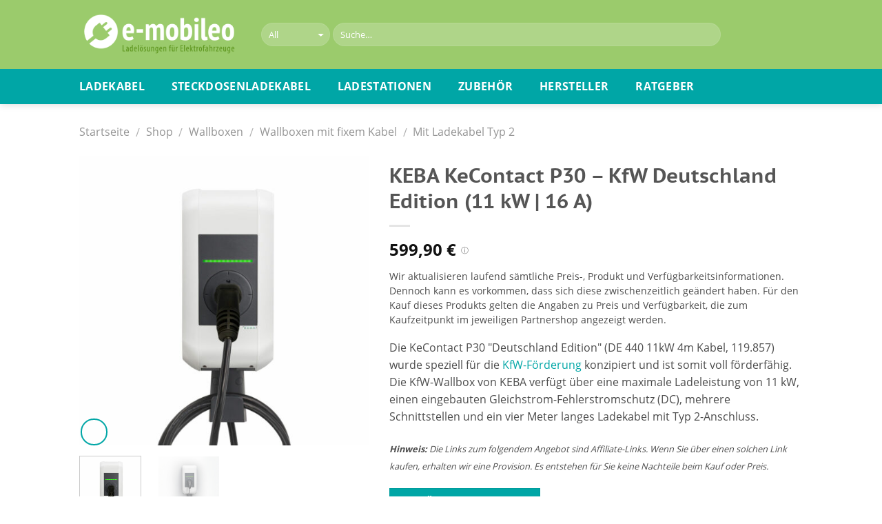

--- FILE ---
content_type: text/html; charset=utf-8
request_url: https://www.e-mobileo.de/shop/wallboxen/mit-fixem-kabel/typ-2/keba-kecontact-p30-deutschland-edition_11kw_16a/
body_size: 114562
content:
<!DOCTYPE html> <!--[if IE 9 ]> <html lang="de-DE" prefix="og: http://ogp.me/ns#" class="ie9 loading-site no-js"> <![endif]--> <!--[if IE 8 ]> <html lang="de-DE" prefix="og: http://ogp.me/ns#" class="ie8 loading-site no-js"> <![endif]--> <!--[if (gte IE 9)|!(IE)]><!--><html lang="de-DE" prefix="og: http://ogp.me/ns#" class="loading-site no-js"> <!--<![endif]--> <head>
<meta charset="UTF-8">  <meta name="viewport" content="width=device-width, initial-scale=1.0" /> <meta name="verification" content="d5d06ed1d45580d78e3b91cae7b05faa" /> <link rel="profile" href="http://gmpg.org/xfn/11" /> <link rel="pingback" href="https://www.e-mobileo.de/xmlrpc.php" /> <title>KEBA KeContact P30 – KfW Deutschland Edition (11 kW | 16 A) | e-mobileo</title> <!-- start/ frontend header/ WooZone --> <!-- end/ frontend header/ WooZone --> <!-- This site is optimized with the Yoast SEO plugin v6.3.1 - https://yoast.com/wordpress/plugins/seo/ --> <meta name="description" content="Die Deutschland Edition der KeContact P30 wurde speziell auf die Anforderungen der KfW-Förderung (440) abgestimmt. ✓ Die KfW-Wallbox von KEBA ✓ € 900,- Förderung ✓ 11 kW ✓ Features ✓ Passend für alle Typ 2-Fahrzeuge ✓ Kaufmöglichkeit ✓ Jetzt bequem online kaufen"/> <link rel="canonical" href="https://www.e-mobileo.de/shop/wallboxen/mit-fixem-kabel/typ-2/keba-kecontact-p30-deutschland-edition_11kw_16a/" /> <meta property="og:locale" content="de_DE" /> <meta property="og:type" content="article" /> <meta property="og:title" content="KEBA KeContact P30 – KfW Deutschland Edition (11 kW | 16 A) | e-mobileo" /> <meta property="og:description" content="Die Deutschland Edition der KeContact P30 wurde speziell auf die Anforderungen der KfW-Förderung (440) abgestimmt. ✓ Die KfW-Wallbox von KEBA ✓ € 900,- Förderung ✓ 11 kW ✓ Features ✓ Passend für alle Typ 2-Fahrzeuge ✓ Kaufmöglichkeit ✓ Jetzt bequem online kaufen" /> <meta property="og:url" content="https://www.e-mobileo.de/shop/wallboxen/mit-fixem-kabel/typ-2/keba-kecontact-p30-deutschland-edition_11kw_16a/" /> <meta property="og:site_name" content="e-mobileo" /> <meta property="og:image" content="https://www.e-mobileo.de/wp-content/uploads/KEBA-KeContact-P30–Deutschland-Edition-KfW.jpg" /> <meta property="og:image:secure_url" content="https://www.e-mobileo.de/wp-content/uploads/KEBA-KeContact-P30–Deutschland-Edition-KfW.jpg" /> <meta property="og:image:width" content="1000" /> <meta property="og:image:height" content="1000" /> <meta name="twitter:card" content="summary_large_image" /> <meta name="twitter:description" content="Die Deutschland Edition der KeContact P30 wurde speziell auf die Anforderungen der KfW-Förderung (440) abgestimmt. ✓ Die KfW-Wallbox von KEBA ✓ € 900,- Förderung ✓ 11 kW ✓ Features ✓ Passend für alle Typ 2-Fahrzeuge ✓ Kaufmöglichkeit ✓ Jetzt bequem online kaufen" /> <meta name="twitter:title" content="KEBA KeContact P30 – KfW Deutschland Edition (11 kW | 16 A) | e-mobileo" /> <meta name="twitter:image" content="https://www.e-mobileo.de/wp-content/uploads/KEBA-KeContact-P30–Deutschland-Edition-KfW.jpg" /> <script type='application/ld+json'>{"@context":"http:\/\/schema.org","@type":"WebSite","@id":"#website","url":"https:\/\/www.e-mobileo.de\/","name":"e-mobileo","potentialAction":{"@type":"SearchAction","target":"https:\/\/www.e-mobileo.de\/?s={search_term_string}","query-input":"required name=search_term_string"}}</script> <script type='application/ld+json'>{"@context":"http:\/\/schema.org","@type":"WebPage","headline":"KEBA KeContact P30 \u2013 KfW Deutschland Edition (11 kW | 16 A) | e-mobileo","description":"Die Deutschland Edition der KeContact P30 wurde speziell auf die Anforderungen der KfW-F\u00f6rderung (440) abgestimmt. \u2713 Die KfW-Wallbox von KEBA \u2713 \u20ac 900,- F\u00f6rderung \u2713 11 kW \u2713 Features \u2713 Passend f\u00fcr alle Typ 2-Fahrzeuge \u2713 Kaufm\u00f6glichkeit \u2713 Jetzt bequem online kaufen","image":"https:\/\/www.e-mobileo.de\/wp-content\/uploads\/KEBA-KeContact-P30\u2013Deutschland-Edition-KfW.jpg","author":{"@type":"Organization","name":"e-mobileo","url":"https:\/\/www.e-mobileo.de\/"}}</script> <script type='application/ld+json'>{"@context":"http:\/\/schema.org","@type":"Organization","url":"https:\/\/www.e-mobileo.de\/","sameAs":[],"logo":"https:\/\/www.e-mobileo.de\/wp-content\/uploads\/e-mobileo-logo-large.png","name":"e-mobileo","alternateName":"emobileo","description":"Bei e-mobileo finden Sie Ladekabel, Wallboxen, Ladestationen und Zubeh\u00f6r f\u00fcr Elektroautos.","contactPoint":{"@type":"ContactPoint","email":"kontakt@e-mobileo.de"},"vatID":"ATU61122519","email":"kontakt@e-mobileo.de"}</script> <!-- / Yoast SEO plugin. --> <link rel='dns-prefetch' href='//s.w.org'>
<link rel='dns-prefetch' href='//www.facebook.com'>
<link rel='dns-prefetch' href='//twitter.com'>
<link rel='dns-prefetch' href='//www.pinterest.com'>
<link rel='dns-prefetch' href='//www.youtube.com'>
<link rel='dns-prefetch' href='//player.vimeo.com'>
<link rel='dns-prefetch' href='//maps.google.'>
<link rel='dns-prefetch' href='//bit.ly'>
<link rel='dns-prefetch' href='//www.googletagmanager.com'>
<link rel='dns-prefetch' href='//cdnjs.cloudflare.com'>
<link rel='dns-prefetch' href='//m.media-amazon.com'><link rel="preload" href="https://www.e-mobileo.de/wp-content/themes/e-mobileo/fonts/open-sans-v18-latin-regular.woff2" as="font" type="font/woff2" crossorigin>
<link rel="preload" href="https://www.e-mobileo.de/wp-content/themes/e-mobileo/fonts/open-sans-v18-latin-700.woff2" as="font" type="font/woff2" crossorigin>
<link rel="preload" href="https://www.e-mobileo.de/wp-content/themes/e-mobileo/fonts/pt-sans-caption-v13-latin-700.woff2" as="font" type="font/woff2" crossorigin> <style data-id="critical-css"> .woocommerce div.product p.price,.woocommerce div.product span.price{line-height:initial !important;}#TB_overlay{background:#000;opacity:0.7;filter:alpha(opacity=70);position:fixed;top:0;right:0;bottom:0;left:0;z-index:100050;}#TB_window{position:fixed;background-color:#fff;z-index:100050;visibility:hidden;text-align:left;top:50%;left:50%;-webkit-box-shadow:0 3px 6px rgba( 0,0,0,0.3);box-shadow:0 3px 6px rgba( 0,0,0,0.3);}#TB_window img#TB_Image{display:block;margin:15px 0 0 15px;border-right:1px solid #ccc;border-bottom:1px solid #ccc;border-top:1px solid #666;border-left:1px solid #666;}#TB_caption{height:25px;padding:7px 30px 10px 25px;float:left;}#TB_closeWindow{height:25px;padding:11px 25px 10px 0;float:right;}#TB_closeWindowButton{position:absolute;left:auto;right:0;width:29px;height:29px;border:0;padding:0;background:none;cursor:pointer;outline:none;-webkit-transition:color .1s ease-in-out,background .1s ease-in-out;transition:color .1s ease-in-out,background .1s ease-in-out;}#TB_ajaxWindowTitle{float:left;font-weight:600;line-height:29px;overflow:hidden;padding:0 29px 0 10px;text-overflow:ellipsis;white-space:nowrap;width:calc( 100% - 39px);}#TB_title{background:#fcfcfc;border-bottom:1px solid #ddd;height:29px;}#TB_ajaxContent{clear:both;padding:2px 15px 15px 15px;overflow:auto;text-align:left;line-height:1.4em;}#TB_ajaxContent.TB_modal{padding:15px;}#TB_ajaxContent p{padding:5px 0px 5px 0px;}#TB_load{position:fixed;display:none;z-index:100050;top:50%;left:50%;background-color:#E8E8E8;border:1px solid #555;margin:-45px 0 0 -125px;padding:40px 15px 15px;}#TB_HideSelect{z-index:99;position:fixed;top:0;left:0;background-color:#fff;border:none;filter:alpha(opacity=0);opacity:0;height:100%;width:100%;}#TB_iframeContent{clear:both;border:none;}.tb-close-icon{display:block;color:#666;text-align:center;line-height:29px;width:29px;height:29px;position:absolute;top:0;right:0;}.tb-close-icon:before{content: "\f158";font:normal 20px/29px dashicons;speak:none;-webkit-font-smoothing:antialiased;-moz-osx-font-smoothing:grayscale;}div.wpcf7-mail-sent-ok{border:2px solid #398f14;}div.wpcf7-mail-sent-ng,div.wpcf7-aborted{border:2px solid #ff0000;}div.wpcf7-spam-blocked{border:2px solid #ffa500;}div.wpcf7-validation-errors,div.wpcf7-acceptance-missing{border:2px solid #f7e700;}span.wpcf7-not-valid-tip{color:#f00;font-size:1em;font-weight:normal;display:block;}#cookie-law-info-bar{font-size:15px;margin:0 auto;padding:12px 10px;position:absolute;text-align:center;box-sizing:border-box;width:100%;z-index:9999;display:none;left:0px;font-weight:300;box-shadow:0 -1px 10px 0 rgba(172,171,171,0.3);}#cookie-law-info-again{font-size:10pt;margin:0;padding:5px 10px;text-align:center;z-index:9999;cursor:pointer;box-shadow:#161616 2px 2px 5px 2px;}#cookie-law-info-bar span{vertical-align:middle;}.cli-plugin-button,.cli-plugin-button:visited{display:inline-block;padding:9px 12px;color:#fff;text-decoration:none;position:relative;cursor:pointer;margin-left:5px;text-decoration:none;}.small.cli-plugin-button,.small.cli-plugin-button:visited{font-size:11px;}.cli-plugin-button,.cli-plugin-button:visited,.medium.cli-plugin-button,.medium.cli-plugin-button:visited{font-size:13px;font-weight:400;line-height:1;}.large.cli-plugin-button,.large.cli-plugin-button:visited{font-size:14px;padding:8px 14px 9px;}.cli-plugin-button{margin-top:5px;}.cli-bar-popup{-moz-background-clip:padding;-webkit-background-clip:padding;background-clip:padding-box;-webkit-border-radius:30px;-moz-border-radius:30px;border-radius:30px;padding:20px;}.modal-open{overflow:hidden}@media (min-width:576px){}@media (min-width:992px){}.cli-container-fluid{padding-right:15px;padding-left:15px;margin-right:auto;margin-left:auto;}.cli-row{display:-ms-flexbox;display:flex;-ms-flex-wrap:wrap;flex-wrap:wrap;margin-right:-15px;margin-left:-15px;}.cli-align-items-stretch{-ms-flex-align:stretch!important;align-items:stretch!important;}.cli-px-0{padding-left:0;padding-right:0;}.cli-modal-backdrop.cli-show{opacity:.8;}.cli-modal-open{overflow:hidden}.cli-barmodal-open{overflow:hidden}.cli-modal-open .cli-modal{overflow-x:hidden;overflow-y:auto}.cli-modal.cli-fade .cli-modal-dialog{transition:-webkit-transform .3s ease-out;transition:transform .3s ease-out;transition:transform .3s ease-out,-webkit-transform .3s ease-out;-webkit-transform:translate(0,-25%);transform:translate(0,-25%)}.cli-modal.cli-show .cli-modal-dialog{-webkit-transform:translate(0,0);transform:translate(0,0)}.cli-modal-backdrop{position:fixed;top:0;right:0;bottom:0;left:0;z-index:1040;background-color:#000;display:none;}.cli-modal-backdrop.cli-fade{opacity:0}.cli-modal-backdrop.cli-show{opacity:.5;display:block;}.cli-modal.cli-show{display:block;}.cli-modal a{text-decoration:none;}.cli-modal .cli-modal-dialog{position:relative;width:auto;margin:.5rem;pointer-events:none;font-family:-apple-system,BlinkMacSystemFont,"Segoe UI",Roboto,"Helvetica Neue",Arial,sans-serif,"Apple Color Emoji","Segoe UI Emoji","Segoe UI Symbol";font-size:1rem;font-weight:400;line-height:1.5;color:#212529;text-align:left;display:-ms-flexbox;display:flex;-ms-flex-align:center;align-items:center;min-height:calc(100% - (.5rem * 2))}@media (min-width:576px){.cli-modal .cli-modal-dialog{max-width:500px;margin:1.75rem auto;min-height:calc(100% - (1.75rem * 2))}}@media (min-width:992px){.cli-modal .cli-modal-dialog{max-width:900px;}}.cli-modal-content{position:relative;display:-ms-flexbox;display:flex;-ms-flex-direction:column;flex-direction:column;width:100%;pointer-events:auto;background-color:#fff;background-clip:padding-box;border-radius:.3rem;outline:0}.cli-modal .row{margin:0 -15px;}.cli-modal .cli-modal-close{position:absolute;right:10px;top:10px;z-index:1;padding:0;background-color:transparent;border:0;-webkit-appearance:none;font-size:1.5rem;font-weight:700;line-height:1;color:#000;text-shadow:0 1px 0 #fff;}.cli-switch{display:inline-block;position:relative;min-height:1px;padding-left:70px;font-size:14px;}.cli-switch input[type="checkbox"]{display:none;}.cli-switch .cli-slider{background-color:#e3e1e8;height:24px;width:50px;bottom:0;cursor:pointer;left:0;position:absolute;right:0;top:0;transition:.4s;}.cli-switch .cli-slider:before{background-color:#fff;bottom:2px;content: "";height:20px;left:2px;position:absolute;transition:.4s;width:20px;}.cli-switch input:checked + .cli-slider{background-color:#00acad}.cli-switch input:checked + .cli-slider:before{transform:translateX(26px);}.cli-switch .cli-slider{border-radius:34px;}.cli-switch .cli-slider:before{border-radius:50%;}.cli-tab-content{background:#fff;}.cli-fade{transition:opacity .15s linear;}.cli-nav-pills,.cli-tab-content{width:100%;padding:30px;}@media (max-width:767px){.cli-nav-pills,.cli-tab-content{padding:30px 10px;}}.cli-tab-content p{color:#343438;font-size:14px;margin-top:0;}.cli-tab-content h4{font-size:20px;margin-bottom:1.5rem;margin-top:0;font-family:inherit;font-weight:500;line-height:1.2;color:inherit;}.cli-container-fluid{padding-right:15px;padding-left:15px;margin-right:auto;margin-left:auto;}.cli-row{display:-ms-flexbox;display:flex;-ms-flex-wrap:wrap;flex-wrap:wrap;margin-right:-15px;margin-left:-15px;}.cli-align-items-stretch{-ms-flex-align:stretch!important;align-items:stretch!important;}.cli-px-0{padding-left:0;padding-right:0;}.cli-modal-backdrop.cli-show{opacity:.8;}.cli-modal-open{overflow:hidden}.cli-barmodal-open{overflow:hidden}.cli-modal-open .cli-modal{overflow-x:hidden;overflow-y:auto}.cli-modal.cli-fade .cli-modal-dialog{transition:-webkit-transform .3s ease-out;transition:transform .3s ease-out;transition:transform .3s ease-out,-webkit-transform .3s ease-out;-webkit-transform:translate(0,-25%);transform:translate(0,-25%)}.cli-modal.cli-show .cli-modal-dialog{-webkit-transform:translate(0,0);transform:translate(0,0)}.cli-modal-backdrop{position:fixed;top:0;right:0;bottom:0;left:0;z-index:1040;background-color:#000;-webkit-transform:scale(0);transform:scale(0);transition:opacity ease-in-out 0.5s;}.cli-modal-backdrop.cli-fade{opacity:0;}.cli-modal-backdrop.cli-show{opacity:.5;-webkit-transform:scale(1);transform:scale(1);}.cli-modal{position:fixed;top:0;right:0;bottom:0;left:0;z-index:99999;transform:scale(0);overflow:hidden;outline:0;}.cli-modal a{text-decoration:none;}.cli-modal .cli-modal-dialog{position:relative;width:auto;margin:.5rem;pointer-events:none;font-family:inherit;font-size:1rem;font-weight:400;line-height:1.5;color:#212529;text-align:left;display:-ms-flexbox;display:flex;-ms-flex-align:center;align-items:center;min-height:calc(100% - (.5rem * 2))}@media (min-width:576px){.cli-modal .cli-modal-dialog{max-width:500px;margin:1.75rem auto;min-height:calc(100% - (1.75rem * 2))}}.cli-modal-content{position:relative;display:-ms-flexbox;display:flex;-ms-flex-direction:column;flex-direction:column;width:100%;pointer-events:auto;background-color:#fff;background-clip:padding-box;border-radius:.2rem;box-sizing:border-box;outline:0}.cli-modal .row{margin:0 -15px;}.cli-switch{display:inline-block;position:relative;min-height:1px;padding-left:38px;font-size:14px;}.cli-switch input[type="checkbox"]{display:none;}.cli-switch .cli-slider{background-color:#e3e1e8;height:20px;width:38px;bottom:0;cursor:pointer;left:0;position:absolute;right:0;top:0;transition:.4s;}.cli-switch .cli-slider:before{background-color:#fff;bottom:2px;content: "";height:15px;left:3px;position:absolute;transition:.4s;width:15px;}.cli-switch input:checked + .cli-slider{background-color:#28a745;}.cli-switch input:checked + .cli-slider:before{transform:translateX(18px);}.cli-switch .cli-slider{border-radius:34px;font-size:0;}.cli-switch .cli-slider:before{border-radius:50%;}.cli-tab-content{background:#fff;}.cli-nav-pills,.cli-tab-content{width:100%;padding:5px 30px 5px 5px;box-sizing:border-box;}@media (max-width:767px){.cli-nav-pills,.cli-tab-content{padding:30px 10px;}}.cli-tab-content p{color:#343438;font-size:14px;margin-top:0;}.cli-tab-content h4{font-size:20px;margin-bottom:1.5rem;margin-top:0;font-family:inherit;font-weight:500;line-height:1.2;color:inherit;}#cookie-law-info-bar .cli-nav-pills,#cookie-law-info-bar .cli-tab-content,#cookie-law-info-bar .cli-nav-pills .cli-show>.cli-nav-link,#cookie-law-info-bar a.cli-nav-link.cli-active{background:transparent;}#cookie-law-info-bar .cli-nav-pills .cli-nav-link.cli-active,#cookie-law-info-bar .cli-nav-link,#cookie-law-info-bar .cli-tab-container p,#cookie-law-info-bar span.cli-necessary-caption,#cookie-law-info-bar .cli-switch .cli-slider:after{color:inherit;}#cookie-law-info-bar .cli-tab-header a:before{border-right:1px solid currentColor;border-bottom:1px solid currentColor;}#cookie-law-info-bar .cli-row{margin-top:20px;}#cookie-law-info-bar .cli-tab-content h4{margin-bottom:0.5rem;}#cookie-law-info-bar .cli-tab-container{display:none;text-align:left;}.cli-col-12{width:100%;}.cli-tab-header{display:flex;justify-content:space-between;}.cli-tab-header a:before{width:10px;height:2px;left:0;top:calc(50% - 1px);}.cli-tab-header a:after{width:2px;height:10px;left:4px;top:calc(50% - 5px);-webkit-transform:none;transform:none;}.cli-tab-header a:before{width:7px;height:7px;border-right:1px solid #4a6e78;border-bottom:1px solid #4a6e78;content: "";transform:rotate(-45deg);-webkit-transition:all 0.2s ease-in-out;-moz-transition:all 0.2s ease-in-out;transition:all 0.2s ease-in-out;margin-right:10px;}.cli-tab-header a.cli-nav-link{position:relative;display:flex;align-items:center;font-size:14px;color:#000;text-transform:capitalize;}.cli-tab-header.cli-tab-active .cli-nav-link:before{transform:rotate(45deg);-webkit-transition:all 0.2s ease-in-out;-moz-transition:all 0.2s ease-in-out;transition:all 0.2s ease-in-out;}.cli-tab-header{border-radius:5px;padding:12px 15px;cursor:pointer;transition:background-color 0.2s ease-out 0.3s,color 0.2s ease-out 0s;background-color:#f2f2f2;}.cli-modal .cli-modal-close{position:absolute;right:0;top:0;z-index:1;-webkit-appearance:none;width:40px;height:40px;padding:0;border-radius:50%;padding:10px;background:transparent;border:none;min-width:40px;}.cli-tab-container h4,.cli-tab-container h1{font-family:inherit;font-size:16px;margin-bottom:15px;margin:10px 0;}#cliSettingsPopup .cli-tab-section-container{padding-top:12px;}.cli-tab-container p,.cli-privacy-content-text{font-size:14px;line-height:1.4;margin-top:0;padding:0;color:#000;}.cli-tab-content{display:none;}.cli-tab-section .cli-tab-content{padding:10px 20px 5px 20px;}.cli-tab-section{margin-top:5px;}@media (min-width:992px){.cli-modal .cli-modal-dialog{max-width:645px;}}.cli-switch .cli-slider:after{content:attr(data-cli-disable);position:absolute;right:50px;color:#000;font-size:12px;text-align:right;min-width:60px;}.cli-switch input:checked + .cli-slider:after{content:attr(data-cli-enable);}.cli-privacy-overview:not(.cli-collapsed) .cli-privacy-content{max-height:60px;transition:max-height 0.15s ease-out;overflow:hidden;}a.cli-privacy-readmore{font-size:12px;padding-top:12px;display:inline-block;padding-bottom:0;cursor:pointer;color:#000;text-decoration:underline;}a.cli-privacy-readmore:before{content:attr(data-readmore-text);}.cli-collapsed a.cli-privacy-readmore:before{content:attr(data-readless-text);}.cli-collapsed .cli-privacy-content{transition:max-height 0.25s ease-in;}.cli-privacy-content p{margin-bottom:0;}.cli-modal-close svg{fill:#000;}span.cli-necessary-caption{color:#000;font-size:12px;}#cookie-law-info-bar .cli-privacy-overview{display:none;}.cli-tab-container .cli-row{max-height:500px;overflow-y:auto;}.cli-modal.cli-blowup.cli-out{z-index:-1;}.cli-modal.cli-blowup{z-index:999999;transform:scale(1);}.cli-modal.cli-blowup .cli-modal-dialog{animation:blowUpModal 0.5s cubic-bezier(0.165,0.84,0.44,1) forwards;}.cli-modal.cli-blowup.cli-out .cli-modal-dialog{animation:blowUpModalTwo 0.5s cubic-bezier(0.165,0.84,0.44,1) forwards;}@keyframes blowUpContent{0%{transform:scale(1);opacity:1;}99.9%{transform:scale(2);opacity:0;}100%{transform:scale(0);}}@keyframes blowUpContentTwo{0%{transform:scale(2);opacity:0;}100%{transform:scale(1);opacity:1;}}@keyframes blowUpModal{0%{transform:scale(0);}100%{transform:scale(1);}}@keyframes blowUpModalTwo{0%{transform:scale(1);opacity:1;}50%{transform:scale(0.5);opacity:0;}100%{transform:scale(0);opacity:0;}}.cli_settings_button{cursor:pointer;}.wt-cli-sr-only{display:none;font-size:16px;}.cli-bar-container{float:none;margin:0 auto;display:-webkit-box;display:-moz-box;display:-ms-flexbox;display:-webkit-flex;display:flex;justify-content:space-between;-webkit-box-align:center;-moz-box-align:center;-ms-flex-align:center;-webkit-align-items:center;align-items:center;}.cli-bar-btn_container{margin-left:20px;display:-webkit-box;display:-moz-box;display:-ms-flexbox;display:-webkit-flex;display:flex;-webkit-box-align:center;-moz-box-align:center;-ms-flex-align:center;-webkit-align-items:center;align-items:center;flex-wrap:nowrap;}.cli-style-v2 a{cursor:pointer;}.cli-bar-btn_container a{white-space:nowrap;}.cli-style-v2{font-size:11pt;line-height:18px;font-weight:normal;}#cookie-law-info-bar[data-cli-type="widget"] .cli-bar-container,#cookie-law-info-bar[data-cli-type="popup"] .cli-bar-container{display:block;}.cli-style-v2 .cli-bar-message{width:70%;text-align:left;}#cookie-law-info-bar[data-cli-type="widget"] .cli-bar-message,#cookie-law-info-bar[data-cli-type="popup"] .cli-bar-message{width:100%;}#cookie-law-info-bar[data-cli-type="widget"] .cli-style-v2 .cli-bar-btn_container{margin-top:8px;margin-left:0px;flex-wrap:wrap;}#cookie-law-info-bar[data-cli-type="popup"] .cli-style-v2 .cli-bar-btn_container{margin-top:8px;margin-left:0px;}.cli-style-v2 .cli-bar-btn_container .cli_action_button,.cli-style-v2 .cli-bar-btn_container .cli-plugin-main-link,.cli-style-v2 .cli-bar-btn_container .cli_settings_button{margin-left:5px;}#cookie-law-info-bar[data-cli-style="cli-style-v2"]{padding:14px 25px;}#cookie-law-info-bar[data-cli-style="cli-style-v2"][data-cli-type="widget"]{padding:32px 30px;}#cookie-law-info-bar[data-cli-style="cli-style-v2"][data-cli-type="popup"]{padding:32px 45px;}.cli-style-v2 .cli-plugin-main-link:not(.cli-plugin-button),.cli-style-v2 .cli_settings_button:not(.cli-plugin-button),.cli-style-v2 .cli_action_button:not(.cli-plugin-button){text-decoration:underline;}.cli-style-v2 .cli-bar-btn_container .cli-plugin-button{margin-top:5px;margin-bottom:5px;}.wt-cli-necessary-checkbox{display:none !important;}@media (max-width:985px){.cli-style-v2 .cli-bar-message{width:100%;}.cli-style-v2.cli-bar-container{justify-content:left;flex-wrap:wrap;}.cli-style-v2 .cli-bar-btn_container{margin-left:0px;margin-top:10px;}#cookie-law-info-bar[data-cli-style="cli-style-v2"],#cookie-law-info-bar[data-cli-style="cli-style-v2"][data-cli-type="widget"],#cookie-law-info-bar[data-cli-style="cli-style-v2"][data-cli-type="popup"]{padding:25px 25px;}}@font-face{font-family:'wpsm-icons';src:url(/wp-content/plugins/table-maker/font/wpsm-icons.eot);src:url(/wp-content/plugins/table-maker/font/wpsm-icons.eot) format('embedded-opentype'),url(/wp-content/plugins/table-maker/font/wpsm-icons.woff) format('woff'),url(/wp-content/plugins/table-maker/font/wpsm-icons.ttf) format('truetype'),url(/wp-content/plugins/table-maker/font/wpsm-icons.svg) format('svg');font-weight:normal;font-style:normal;}.wpsm-comptable .editor_selected_row td:not(.st-key):not(.st-val){border-bottom:3px solid #77B21D;border-top:3px solid #77B21D}@media (max-width:800px){}button.pswp__button{box-shadow:none !important;background-image:url([data-uri]) !important;}button.pswp__button,button.pswp__button:hover,button.pswp__button--arrow--left::before,button.pswp__button--arrow--right::before{background-color:transparent !important;}button.pswp__button--arrow--left,button.pswp__button--arrow--right,button.pswp__button--arrow--left:hover,button.pswp__button--arrow--right:hover{background-image:none !important;}.pswp{display:none;position:absolute;width:100%;height:100%;left:0;top:0;overflow:hidden;-ms-touch-action:none;touch-action:none;z-index:999999;-webkit-text-size-adjust:100%;-webkit-backface-visibility:hidden;outline:none;}.pswp *{-webkit-box-sizing:border-box;box-sizing:border-box;}.pswp img{max-width:none;}.pswp__bg{position:absolute;left:0;top:0;width:100%;height:100%;background:#000;opacity:0;-webkit-backface-visibility:hidden;will-change:opacity;}.pswp__scroll-wrap{position:absolute;left:0;top:0;width:100%;height:100%;overflow:hidden;}.pswp__container,.pswp__zoom-wrap{-ms-touch-action:none;touch-action:none;position:absolute;left:0;right:0;top:0;bottom:0;}.pswp__container,.pswp__img{-webkit-user-select:none;-moz-user-select:none;-ms-user-select:none;user-select:none;-webkit-tap-highlight-color:transparent;-webkit-touch-callout:none;}.pswp__bg{will-change:opacity;-webkit-transition:opacity 333ms cubic-bezier(0.4,0,0.22,1);transition:opacity 333ms cubic-bezier(0.4,0,0.22,1);}.pswp__container,.pswp__zoom-wrap{-webkit-backface-visibility:hidden;}.pswp__item{position:absolute;left:0;right:0;top:0;bottom:0;overflow:hidden;}.pswp__error-msg{position:absolute;left:0;top:50%;width:100%;text-align:center;font-size:14px;line-height:16px;margin-top:-8px;color:#CCC;}.pswp__error-msg a{color:#CCC;text-decoration:underline;}.pswp__button{width:44px;height:44px;position:relative;background:none;cursor:pointer;overflow:visible;-webkit-appearance:none;display:block;border:0;padding:0;margin:0;float:right;opacity:0.75;z-index:1600;-webkit-transition:opacity 0.2s;transition:opacity 0.2s;-webkit-box-shadow:none;box-shadow:none;}.pswp__button::-moz-focus-inner{padding:0;border:0;}.pswp__button,.pswp__button--arrow--left:before,.pswp__button--arrow--right:before{background:url([data-uri]) 0 0 no-repeat;background-size:264px 88px;width:44px;height:44px;}@media (-webkit-min-device-pixel-ratio:1.1),(-webkit-min-device-pixel-ratio:1.09375),(min-resolution:105dpi),(min-resolution:1.1dppx){}.pswp__button--close{background-position:0 -44px;}.pswp__button--zoom{display:none;background-position:-88px 0;}.pswp__button--arrow--left,.pswp__button--arrow--right{background:none;top:50%;margin-top:-50px;width:70px;height:100px;position:absolute;}.pswp__button--arrow--left{left:0;}.pswp__button--arrow--right{right:0;}.pswp__button--arrow--left:before,.pswp__button--arrow--right:before{content: '';top:35px;background-color:rgba(0,0,0,0.3);height:30px;width:32px;position:absolute;}.pswp__button--arrow--left:before{left:6px;background-position:-138px -44px;}.pswp__button--arrow--right:before{right:6px;background-position:-94px -44px;}.pswp__counter,.pswp__share-modal{-webkit-user-select:none;-moz-user-select:none;-ms-user-select:none;user-select:none;}.pswp__share-modal{display:block;background:rgba(0,0,0,0.5);width:100%;height:100%;top:0;left:0;padding:10px;position:absolute;z-index:1600;opacity:0;-webkit-transition:opacity 0.25s ease-out;transition:opacity 0.25s ease-out;-webkit-backface-visibility:hidden;will-change:opacity;}.pswp__share-modal--hidden{display:none;}.pswp__share-tooltip{z-index:1620;position:absolute;background:#FFF;top:56px;border-radius:2px;display:block;width:auto;right:44px;-webkit-box-shadow:0 2px 5px rgba(0,0,0,0.25);box-shadow:0 2px 5px rgba(0,0,0,0.25);-webkit-transform:translateY(6px);-ms-transform:translateY(6px);transform:translateY(6px);-webkit-transition:-webkit-transform 0.25s;transition:transform 0.25s;-webkit-backface-visibility:hidden;will-change:transform;}.pswp__share-tooltip a{display:block;padding:8px 12px;color:#000;text-decoration:none;font-size:14px;line-height:18px;}.pswp__share-tooltip a:first-child{border-radius:2px 2px 0 0;}.pswp__share-tooltip a:last-child{border-radius:0 0 2px 2px;}.pswp__counter{position:absolute;left:0;top:0;height:44px;font-size:13px;line-height:44px;color:#FFF;opacity:0.75;padding:0 10px;}.pswp__caption{position:absolute;left:0;bottom:0;width:100%;min-height:44px;}.pswp__caption small{font-size:11px;color:#BBB;}.pswp__caption__center{text-align:left;max-width:420px;margin:0 auto;font-size:13px;padding:10px;line-height:20px;color:#CCC;}.pswp__preloader{width:44px;height:44px;position:absolute;top:0;left:50%;margin-left:-22px;opacity:0;-webkit-transition:opacity 0.25s ease-out;transition:opacity 0.25s ease-out;will-change:opacity;direction:ltr;}.pswp--css_animation @media screen and (max-width:1024px){.pswp__preloader{position:relative;left:auto;top:auto;margin:0;float:right;}}@-webkit-keyframes clockwise{0%{-webkit-transform:rotate(0deg);transform:rotate(0deg);}100%{-webkit-transform:rotate(360deg);transform:rotate(360deg);}}@keyframes clockwise{0%{-webkit-transform:rotate(0deg);transform:rotate(0deg);}100%{-webkit-transform:rotate(360deg);transform:rotate(360deg);}}@-webkit-keyframes donut-rotate{0%{-webkit-transform:rotate(0);transform:rotate(0);}50%{-webkit-transform:rotate(-140deg);transform:rotate(-140deg);}100%{-webkit-transform:rotate(0);transform:rotate(0);}}@keyframes donut-rotate{0%{-webkit-transform:rotate(0);transform:rotate(0);}50%{-webkit-transform:rotate(-140deg);transform:rotate(-140deg);}100%{-webkit-transform:rotate(0);transform:rotate(0);}}.pswp__ui{visibility:visible;opacity:1;z-index:1550;}.pswp__top-bar{position:absolute;left:0;top:0;height:44px;width:100%;}.pswp__caption,.pswp__top-bar,.pswp--has_mouse .pswp__button--arrow--left,.pswp--has_mouse .pswp__button--arrow--right{-webkit-backface-visibility:hidden;will-change:opacity;-webkit-transition:opacity 333ms cubic-bezier(0.4,0,0.22,1);transition:opacity 333ms cubic-bezier(0.4,0,0.22,1);}.pswp__top-bar,.pswp__caption{background-color:rgba(0,0,0,0.5);}.pswp__ui--hidden .pswp__top-bar,.pswp__ui--hidden .pswp__caption,.pswp__ui--hidden .pswp__button--arrow--left,.pswp__ui--hidden .pswp__button--arrow--right{opacity:0.001;}.woocommerce form .form-row .required{visibility:visible;}@media all and (max-width:480px){}@media all and (max-width:480px){}.tnp-field input[type="submit"]{position:inherit;}.tnp-field label{}html{font-family:sans-serif;-ms-text-size-adjust:100%;-webkit-text-size-adjust:100%}body{margin:0}article,aside,details,figcaption,figure,footer,header,main,menu,nav,section,summary{display:block}audio,canvas,progress,video{display:inline-block}audio:not([controls]){display:none;height:0}progress{vertical-align:baseline}template,[hidden]{display:none}a{background-color:transparent}abbr[title]{border-bottom:none;text-decoration:none}b,strong{font-weight:inherit}b,strong{font-weight:bolder}dfn{font-style:italic}mark{background-color:#ff0;color:#000}small{font-size:80%;display:inline-block}img{border-style:none}svg:not(:root){overflow:hidden}button,input,select,textarea{font:inherit}optgroup{font-weight:bold}button,input,select{overflow:visible}button,select{text-transform:none}button,[type="button"],[type="reset"],[type="submit"]{cursor:pointer}[disabled]{cursor:default}button,html [type="button"],[type="reset"],[type="submit"]{-webkit-appearance:button}button::-moz-focus-inner,input::-moz-focus-inner{border:0;padding:0}button:-moz-focusring,input:-moz-focusring{outline:1px dotted ButtonText}fieldset{border:1px solid #c0c0c0;margin:0 2px;padding:0.35em 0.625em 0.75em}legend{box-sizing:border-box;color:inherit;display:table;max-width:100%;padding:0;white-space:normal}textarea{overflow:auto}[type="checkbox"],[type="radio"]{box-sizing:border-box;padding:0}[type="number"]::-webkit-inner-spin-button,[type="number"]::-webkit-outer-spin-button{height:auto}[type="search"]{-webkit-appearance:textfield}[type="search"]::-webkit-search-cancel-button,[type="search"]::-webkit-search-decoration{-webkit-appearance:none}*,*:before,*:after{box-sizing:border-box}html{box-sizing:border-box;background-attachment:fixed}body{color:#777;scroll-behavior:smooth;-webkit-font-smoothing:antialiased;-moz-osx-font-smoothing:grayscale}hr{margin:15px 0;border-width:0;border-top:1px solid currentColor;opacity:0.1}img{max-width:100%;height:auto;display:inline-block;vertical-align:middle}figure{margin:0}pre{background-color:#f1f1f1;border:1px solid #ddd;padding:20px;width:100%;overflow-x:auto}p:empty{display:none}a,button,input{-ms-touch-action:manipulation;touch-action:manipulation}ins{text-decoration:none}embed,iframe,object{max-width:100%}.col,.gallery-item,.columns{position:relative;margin:0;padding:0 15px 30px;width:100%}.col-fit{-ms-flex:1;flex:1}.col-inner{position:relative;margin-left:auto;margin-right:auto;width:100%;background-position:50% 50%;background-size:cover;background-repeat:no-repeat;-ms-flex:1 0 auto;flex:1 0 auto}@media screen and (min-width:850px){.col:first-child .col-inner{margin-left:auto;margin-right:0}.col+.col .col-inner{margin-right:auto;margin-left:0}}@media screen and (max-width:849px){.col{padding-bottom:30px}}@media screen and (min-width:850px){.row-divided>.col+.col:not(.large-12){border-left:1px solid #ececec}.row-divided.row-reverse>.col+.col:not(.large-12){border-left:0;border-right:1px solid #ececec}.col.col-divided:not(.col-first):last-child{border-right:0;padding-right:0;padding-left:30px;border-left:1px solid #ececec}}.align-top{-ms-flex-pack:start !important;justify-content:flex-start !important;-ms-flex-align:start !important;align-items:flex-start !important;-ms-flex-item-align:start !important;align-self:flex-start !important;vertical-align:top !important}.small-12{max-width:100%;-ms-flex-preferred-size:100%;flex-basis:100%}.small-columns-2>.col,.small-columns-2 .flickity-slider>.col{max-width:50%;-ms-flex-preferred-size:50%;flex-basis:50%}.small-columns-4>.col,.small-columns-4 .flickity-slider>.col{max-width:25%;-ms-flex-preferred-size:25%;flex-basis:25%}@media screen and (min-width:550px){.medium-3{max-width:25%;-ms-flex-preferred-size:25%;flex-basis:25%}.medium-9{max-width:75%;-ms-flex-preferred-size:75%;flex-basis:75%}}@media screen and (min-width:850px){.large-3{max-width:25%;-ms-flex-preferred-size:25%;flex-basis:25%}.large-5{max-width:41.66667%;-ms-flex-preferred-size:41.66667%;flex-basis:41.66667%}.large-9{max-width:75%;-ms-flex-preferred-size:75%;flex-basis:75%}.large-12{max-width:100%;-ms-flex-preferred-size:100%;flex-basis:100%}.gallery-columns-4 .gallery-item,.large-columns-4>.col,.large-columns-4 .flickity-slider>.col{max-width:25%;-ms-flex-preferred-size:25%;flex-basis:25%}}body,.container,.full-width .ubermenu-nav,.container-width,.row{width:100%;margin-left:auto;margin-right:auto}.container{padding-left:15px;padding-right:15px}.container-width,.full-width .ubermenu-nav,.container,.row{max-width:1080px}.row.row-small{max-width:1065px}.flex-row{-js-display:flex;display:-ms-flexbox;display:flex;-ms-flex-flow:row nowrap;flex-flow:row nowrap;-ms-flex-align:center;align-items:center;-ms-flex-pack:justify;justify-content:space-between;width:100%}.text-center .flex-row{-ms-flex-pack:center;justify-content:center}.header .flex-row{height:100%}.flex-col{max-height:100%}.flex-grow{-ms-flex:1;flex:1;-ms-flex-negative:1;-ms-flex-preferred-size:auto !important}.flex-left{margin-right:auto}.flex-right{margin-left:auto}.flex-has-center>.nav-row>.flex-col:not(.flex-center),.flex-has-center>.flex-row>.flex-col:not(.flex-center),.flex-has-center>.flex-col:not(.flex-center){-ms-flex:1;flex:1}@media (max-width:849px){.medium-flex-wrap{-ms-flex-flow:column wrap;flex-flow:column wrap}.medium-flex-wrap .flex-col{padding-top:5px;padding-bottom:5px;-ms-flex-positive:0;flex-grow:0;width:100%}}.grid-col .slider:not(.flickity-enabled),.grid-col>.col-inner>.img,.grid-col>.col-inner>.img div,.grid-col>.col-inner>.img>.img-inner>img,.grid-col .slider>.img,.grid-col .flickity-slider>.img,.grid-col .col-inner>.img,.grid-col .slider-wrapper,.grid-col .slider,.grid-col .banner,.grid-col .box,.grid-col .box-image,.grid-col .box-image img,.grid-col .image-cover,.grid-col .image-cover img{object-fit:cover;width:100%;position:absolute !important;top:0;bottom:0;height:100%;padding:0 !important}.grid-col .box:not(.box-shade):not(.box-overlay):not(.box-badge) .box-text{background-color:rgba(255,255,255,0.95);position:absolute;bottom:0;padding-left:1.5em;padding-right:1.5em}@media all and (-ms-high-contrast:none){.nav>li>a>i{top:-1px}}.row,.gallery{width:100%;-js-display:flex;display:-ms-flexbox;display:flex;-ms-flex-flow:row wrap;flex-flow:row wrap}.row>div:not(.col):not([class^="col-"]){width:100% !important}.row .gallery,.row .row:not(.row-collapse),.container .row:not(.row-collapse),.lightbox-content .row:not(.row-collapse){padding-left:0;padding-right:0;margin-left:-15px;margin-right:-15px;width:auto}.row .container{padding-left:0;padding-right:0}.slider-wrapper+.row:not(.row-collapse),.banner-grid-wrapper+.row:not(.row-collapse),.banner+.row:not(.row-collapse),.section+.row:not(.row-collapse){margin-top:30px}.row .row-small:not(.row-collapse),.container .row-small:not(.row-collapse){margin-left:-10px;margin-right:-10px;margin-bottom:0}.row-small>.flickity-viewport>.flickity-slider>.col,.row-small>.col{padding:0 9.8px 19.6px;margin-bottom:0}.row .row-xsmall:not(.row-collapse),.container .row-xsmall:not(.row-collapse){margin-left:-2px;margin-right:-2px;margin-bottom:0}@media screen and (min-width:850px){.row .row-large:not(.row-collapse),.container .row-large:not(.row-collapse){margin-left:-30px;margin-right:-30px;margin-bottom:0}}.is-sticky-section+.sticky-section-helper{min-height:100vh !important;background-color:#000}.sticky-section-helper+div{position:relative;background-color:#FFF;box-shadow:15px 15px 15px 15px rgba(0,0,0,0.1)}.is-sticky-section{position:fixed !important}.nav-dropdown{position:absolute;min-width:260px;max-height:0;z-index:9;padding:20px 0 20px;opacity:0;margin:0;transition:opacity .25s;box-shadow:1px 1px 15px rgba(0,0,0,0.15);border:2px solid #ddd;color:#777;background-color:#fff;text-align:left;display:table;left:-99999px}.dark.nav-dropdown{color:#f1f1f1}.nav-dropdown:after{visibility:hidden;display:block;content: "";clear:both;height:0}.nav-dropdown li{display:block;margin:0;vertical-align:top}.nav-dropdown li ul{margin:0;padding:0}.nav-dropdown>li.html{min-width:260px}li.current-dropdown>.nav-dropdown,.next-prev-thumbs li.has-dropdown:hover>.nav-dropdown,.no-js li.has-dropdown:hover>.nav-dropdown{opacity:1;max-height:inherit;left:-15px}.nav-right li.current-dropdown:last-child>.nav-dropdown,.nav-right li.has-dropdown:hover:last-child>.nav-dropdown{left:auto;right:-15px}.nav-column li>a,.nav-dropdown>li>a{width:auto;display:block;padding:10px 20px;line-height:1.3}.nav-column>li:last-child:not(.nav-dropdown-col)>a,.nav-dropdown>li:last-child:not(.nav-dropdown-col)>a{border-bottom:0 !important}.nav-dropdown>li.nav-dropdown-col,.nav-dropdown>li.image-column{text-align:left;display:table-cell;white-space:nowrap;width:160px;min-width:160px;border-right:1px solid transparent}.nav-dropdown .menu-item-has-children>a,.nav-dropdown .title>a,.nav-dropdown .nav-dropdown-col>a{text-transform:uppercase;font-size:.8em;font-weight:bolder;color:#000}.nav-dropdown .nav-dropdown-col .menu-item-has-children{margin-top:5px}.nav-dropdown.nav-dropdown-bold>li.nav-dropdown-col,.nav-dropdown.nav-dropdown-simple>li.nav-dropdown-col{border-color:#f1f1f1}.nav-dropdown.nav-dropdown-simple li.html,.nav-dropdown.nav-dropdown-bold li.html{padding:0 20px 10px}li.current-dropdown>.nav-dropdown-full,li.has-dropdown:hover>.nav-dropdown-full{position:fixed;margin-left:0 !important;margin-right:0 !important;left:50% !important;transition:opacity 0.3s !important;-ms-transform:translateX(-50%);transform:translateX(-50%);right:auto;width:100%;max-width:1150px !important;display:-ms-flexbox;display:flex;-ms-flex-wrap:wrap;flex-wrap:wrap}.nav-dropdown-full>li.nav-dropdown-col{white-space:normal}.nav p{margin:0;padding-bottom:0}.nav,.nav ul:not(.nav-dropdown){margin:0;padding:0}.nav>li>a.button,.nav>li>button{margin-bottom:0}.nav{width:100%;position:relative;display:inline-block;display:-ms-flexbox;display:flex;-ms-flex-flow:row wrap;flex-flow:row wrap;-ms-flex-align:center;align-items:center}.nav>li{display:inline-block;list-style:none;margin:0;padding:0;position:relative;margin:0 7px;transition:background-color .3s}.nav>li>a{padding:10px 0;display:inline-block;display:-ms-inline-flexbox;display:inline-flex;-ms-flex-wrap:wrap;flex-wrap:wrap;-ms-flex-align:center;align-items:center}.html .nav>li>a{padding-top:0;padding-bottom:0}.nav-left{-ms-flex-pack:start;justify-content:flex-start}.nav-right{-ms-flex-pack:end;justify-content:flex-end}.nav>li>a,.nav-dropdown>li>a,.nav-column>li>a{color:rgba(102,102,102,0.85);transition:all .2s}.nav-dropdown>li>a,.nav-column>li>a{display:block}.nav>li>a:hover,.nav>li.active>a,.nav>li.current>a,.nav>li>a.active,.nav>li>a.current,.nav-dropdown li.active>a,.nav-column li.active>a,.nav-dropdown>li>a:hover,.nav-column li>a:hover{color:rgba(17,17,17,0.85)}.nav li:first-child{margin-left:0 !important}.nav li:last-child{margin-right:0 !important}.nav-uppercase>li>a{letter-spacing:.02em;text-transform:uppercase;font-weight:bolder}li.html .row,li.html form,li.html select,li.html input{margin:0}li.html>.button{margin-bottom:0}.nav-line-bottom>li>a:before,.nav-line-grow>li>a:before,.nav-line>li>a:before{content: "";position:absolute;top:0;left:50%;-ms-transform:translateX(-50%);transform:translateX(-50%);width:100%;background-color:#446084;transition:all 0.3s;opacity:0;height:3px}.nav-line-bottom>li:hover>a:before,.nav-line-grow>li:hover>a:before,.nav-line-bottom>li.active>a:before,.nav-line-grow>li.active>a:before,.nav-line>li.active>a:before,.nav-line>li:hover>a:before{opacity:1}.tabbed-content{display:-ms-flexbox;display:flex;-ms-flex-flow:row wrap;flex-flow:row wrap}.tabbed-content .nav,.tabbed-content .tab-panels{width:100%}.tab-panels{padding-top:1em}.tab-panels .entry-content{padding:0}.tab-panels .panel:not(.active){zoom:1;float:"left";visibility:hidden;height:0;padding:0;display:block;overflow:hidden;opacity:.0}.tab-panels .panel.active{display:block !important}.nav-dark .nav-tabs>li:not(.active)>a{background-color:rgba(255,255,255,0.1);border-color:transparent}@media (min-width:850px){.tabbed-content .nav-vertical{padding-top:0;width:25%}.nav-vertical+.tab-panels{margin-top:0 !important;border-left:1px solid #ddd;padding:0 30px 30px;-ms-flex:1;flex:1}}@media (max-width:549px){.small-nav-collapse>li{width:100%;margin:0 !important}.small-nav-collapse>li a{width:100%;display:block}}.toggle{height:auto;width:45px;line-height:1;box-shadow:none !important;padding:0;color:currentColor;opacity:.6;margin:0 5px 0 0}.toggle i{font-size:1.8em;transition:all .3s}.active>.toggle{-ms-transform:rotate(-180deg);transform:rotate(-180deg)}.active>ul.children{display:block !important}.widget .toggle{width:1em;min-height:1em;margin:0 0 0 5px}.widget .toggle i{top:1px;font-size:1.2em}.nav.nav-vertical{-ms-flex-flow:column;flex-flow:column}.nav-vertical li{list-style:none;margin:0;width:100%}.nav-vertical li li{font-size:1em;padding-left:.5em}.nav-vertical>li{display:-ms-flexbox;display:flex;-ms-flex-flow:row wrap;flex-flow:row wrap;-ms-flex-align:center;align-items:center}.nav-vertical>li ul{width:100%}.nav-vertical li li.menu-item-has-children{margin-bottom:1em}.nav-vertical>li>ul>li a,.nav-vertical>li>a{display:block;width:auto;-ms-flex-positive:1;flex-grow:1}.nav-vertical li li.menu-item-has-children>a{color:#000;text-transform:uppercase;font-size:.8em;font-weight:bolder}.nav-vertical>li.html{padding-top:1em;padding-bottom:1em}.nav-vertical>li>ul li a{transition:color .2s;color:#666}.nav-vertical>li>ul{margin:0 0 2em;padding-left:1em}.nav .children{position:fixed;opacity:0;left:-99999px;transition:background-color 0.6s,transform 0.3s,opacity 0.3s;-ms-transform:translateX(-10px);transform:translateX(-10px)}.nav .active>.children{position:inherit;opacity:1;left:auto;padding-bottom:30px;-ms-transform:translateX(0);transform:translateX(0)}.nav-sidebar.nav-vertical>li.menu-item.active,.nav-sidebar.nav-vertical>li.menu-item:hover{background-color:rgba(0,0,0,0.05)}.nav-sidebar.nav-vertical>li+li{border-top:1px solid #ececec}.dark .nav-sidebar.nav-vertical>li+li{border-color:rgba(255,255,255,0.2)}.nav-vertical>li+li{border-top:1px solid #ececec}.nav-vertical.nav-line>li>a:before{right:-2px;z-index:1;left:auto;width:3px;height:100%}.text-center .toggle{margin-left:-35px}.text-center .nav-vertical li{border:0}.text-center.nav-vertical li li,.text-center .nav-vertical li li{padding-left:0}.badge-container{margin:30px 0 0 0}.badge{display:table;z-index:20;pointer-events:none;height:2.8em;width:2.8em;-webkit-backface-visibility:hidden;backface-visibility:hidden}.badge.top{left:0}.badge-inner{display:table-cell;vertical-align:middle;text-align:center;width:100%;height:100%;background-color:#446084;line-height:.85;color:#fff;font-weight:bolder;padding:2px;white-space:nowrap;transition:background-color .3s,color .3s,border .3s}.badge+.badge{opacity:.9;width:2.5em;height:2.5em}.badge+.badge+.badge{opacity:.8}.widget .badge{margin:0 !important}.box{width:100%;position:relative;margin:0 auto}.box>a{width:100%;display:block}.box a{display:inline-block}.box,.box-image,.box-text{transition:opacity 0.3s,transform 0.3s,background-color 0.3s}.box-image>a,.box-image>div>a{display:block}.box-text{padding-top:.7em;padding-bottom:1.4em;position:relative;width:100%;font-size:.9em}@media (max-width:549px){.box-text{font-size:85%}}.box-image{position:relative;height:auto;margin:0 auto;overflow:hidden}.box-text.text-center{padding-left:10px;padding-right:10px}.box-image img{max-width:100%;width:100%;transform:translateZ(0);margin:0 auto}.button,button,input[type='submit'],input[type='reset'],input[type='button']{position:relative;display:inline-block;background-color:transparent;text-transform:uppercase;font-size:.97em;letter-spacing:.03em;-ms-touch-action:none;touch-action:none;cursor:pointer;font-weight:bolder;text-align:center;color:currentColor;text-decoration:none;border:1px solid transparent;vertical-align:middle;border-radius:0;margin-top:0;margin-right:1em;text-shadow:none;line-height:2.4em;min-height:2.5em;padding:0 1.2em;max-width:100%;transition:transform .3s,border .3s,background .3s,box-shadow .3s,opacity .3s,color .3s;text-rendering:optimizeLegibility;box-sizing:border-box}.button span{display:inline-block;line-height:1.6}.button.is-outline{line-height:2.19em}.nav>li>a.button:hover,.nav>li>a.button{padding-top:0;padding-bottom:0}.button,input[type='submit'],input[type='submit'].button,input[type='reset'].button,input[type='button'].button{color:#fff;background-color:#446084;background-color:var(--primary-color);border-color:rgba(0,0,0,0.05)}.button.is-outline,input[type='submit'].is-outline,input[type='reset'].is-outline,input[type='button'].is-outline{border:2px solid currentColor;background-color:transparent}.dark .button,.dark input[type='submit'],.dark input[type='reset'],.dark input[type='button']{color:#fff}.is-outline{color:silver}input[type='submit'],input[type='submit'].button,input[type='submit'],.primary{background-color:#446084}.secondary,.checkout-button,.button.checkout,.button.alt{background-color:#d26e4b}.secondary.is-underline,.secondary.is-link,.secondary.is-outline{color:#d26e4b}a.primary:not(.button),a.secondary:not(.button){background-color:transparent}.text-center .button:first-of-type{margin-left:0 !important}.text-right .button:last-of-type,.text-center .button:last-of-type{margin-right:0 !important}.button.disabled,button.disabled,.button[disabled],button[disabled]{opacity:.6}.flex-col button,.flex-col .button,.flex-col input{margin-bottom:0}.button br{display:none}code{padding:.2rem .5rem;margin:0 .2rem;font-size:.9em;background:#F1F1F1;border:1px solid #E1E1E1;border-radius:4px}pre>code{display:block;padding:1rem 1.5rem;white-space:pre}.dark code{border-color:#000;background-color:rgba(0,0,0,0.5)}.is-divider{height:3px;display:block;background-color:rgba(0,0,0,0.1);margin:1em 0 1em;width:100%;max-width:30px}.widget .is-divider{margin-top:.66em}.dark .is-divider{background-color:rgba(255,255,255,0.3)}form{margin-bottom:0}input[type='email'],input[type='date'],input[type='search'],input[type='number'],input[type='text'],input[type='tel'],input[type='url'],input[type='password'],textarea,select,.select2-container .select2-choice,.select2-container .select2-selection{box-sizing:border-box;border:1px solid #ddd;padding:0 .75em;height:2.507em;font-size:.97em;border-radius:0;max-width:100%;width:100%;vertical-align:middle;background-color:#fff;color:#333;box-shadow:inset 0 1px 2px rgba(0,0,0,0.1);transition:color .3s,border .3s,background .3s,opacity .3s}input[type='email'],input[type='search'],input[type='number'],input[type='url'],input[type='tel'],input[type='text'],textarea{-webkit-appearance:none;-moz-appearance:none;appearance:none}textarea{padding-top:0.7em;min-height:120px}label,legend{font-weight:bold;display:block;font-size:.9em;margin-bottom:0.4em}legend{width:100%;font-size:1em;text-transform:uppercase;font-weight:bold;border-bottom:1px solid #f1f1f1;padding-bottom:10px;margin:30px 0 15px}fieldset{border-width:0;padding:0}input[type='checkbox'],input[type='radio']{display:inline;margin-right:10px;font-size:16px}abbr[title="required"]{color:#b20000}input[type='checkbox']+label,input[type='radio']+label{display:inline}select,.select2-container .select2-choice,.select2-container .select2-selection{box-shadow:inset 0 -1.4em 1em 0 rgba(0,0,0,0.02);background-color:#fff;-webkit-appearance:none;-moz-appearance:none;background-image:url([data-uri]);background-position:100% 50%;background-repeat:no-repeat;background-size:auto 15%;border-radius:0;display:block}select[multiple="multiple"]{padding:10px;height:auto;max-height:200px;background-image:none !important}@media screen and (-ms-high-contrast:active),(-ms-high-contrast:none){select::-ms-expand{display:none}}@-moz-document url-prefix(){select{background-image:none}}select::-moz-focusring{color:transparent;text-shadow:0 0 0 #000}.form-flat input:not([type="submit"]),.form-flat textarea,.form-flat select{background-color:rgba(0,0,0,0.03);box-shadow:none;border-color:rgba(0,0,0,0.09);background-position:99% 50%;color:currentColor !important;border-radius:99px}.form-flat button,.form-flat input{border-radius:99px}.form-flat textarea{border-radius:15px}.form-flat .flex-row .flex-col,.flex-row.form-flat .flex-col{padding-right:4px}.dark .form-flat input:not([type="submit"]),.dark .form-flat textarea,.dark .form-flat select,.nav-dark .form-flat input:not([type="submit"]),.nav-dark .form-flat textarea,.nav-dark .form-flat select{background-color:rgba(255,255,255,0.2) !important;border-color:rgba(255,255,255,0.09);color:#FFF}.dark .form-flat select option{color:#333}.nav-dark .form-flat select,.dark .form-flat select{background-image:url([data-uri])}.nav-dark .form-flat input::-webkit-input-placeholder,.dark .form-flat input::-webkit-input-placeholder{color:#FFF}.form-flat .button.icon{color:currentColor !important;border-color:transparent !important;background-color:transparent !important;box-shadow:none}input.wpcf7-not-valid,.woocommerce-invalid input{border-color:#b20000;color:#b20000}.fl-labels .form-row input:not([type="checkbox"]),.fl-labels .form-row textarea,.fl-labels .form-row select{height:3.0084em;transition:padding .3s}.lazy-icons i[class^="icon-"]{visibility:hidden}.links>li>a:before,i[class^="icon-"],i[class*="icon-"]{font-family:'fl-icons'!important;speak:none !important;margin:0;padding:0;display:inline-block;font-style:normal !important;font-weight:normal !important;font-variant:normal !important;text-transform:none !important;position:relative;line-height:1.2}.widget-title i{opacity:.35;margin-right:4px}button i,.button i{vertical-align:middle;top:-1.5px}button.icon:not(.button),a.icon:not(.button){font-family:sans-serif;margin-left:.25em;margin-right:.25em;font-size:1.2em}.header a.icon:not(.button){margin-left:.3em;margin-right:.3em}.header .nav-small a.icon:not(.button){font-size:1em}.button.icon{margin-left:.12em;margin-right:.12em;min-width:2.5em;padding-left:.6em;padding-right:.6em;display:inline-block}.button.icon i{font-size:1.2em}.button.icon i+span{padding-right:.5em}.button.icon.is-small{border-width:1px}.button.icon.is-small i{top:-1px}.button.icon.circle{padding-left:0;padding-right:0}.button.icon.circle>span{margin:0 8px}.button.icon.circle>span+i{margin-left:-4px}.button.icon.circle>i{margin:0 8px}.button.icon.circle>i+span{margin-left:-4px}.button.icon.circle>i:only-child{margin:0}.nav>li>a>i{vertical-align:middle;transition:color .3s;font-size:20px}.nav>li>a>i+span{margin-left:5px}.nav>li>a>span+i{margin-left:5px}.nav>li>a>i.icon-search{font-size:1.2em}.nav>li>a>i.icon-menu{font-size:1.9em}.nav>li.has-icon>a>i{min-width:1em}.nav-vertical>li>a>i{font-size:16px;opacity:.6;top:-2px}.header-button a.icon:not(.button){display:inline-block;padding:6px 0}.header-button a.icon:not(.button) i{font-size:24px}.header-button a.icon:not(.button) i.icon-search{font-size:16px}.nav-small .header-button a.icon:not(.button){padding:3px 0}.button:not(.icon)>i{margin-left:-.15em;margin-right:.4em}.button:not(.icon)>span+i{margin-right:-.15em;margin-left:.4em}.has-dropdown .icon-angle-down{font-size:16px;margin-left:.2em;opacity:.6}[data-icon-label]{position:relative}[data-icon-label="0"]:after{display:none}[data-icon-label]:after{content:attr(data-icon-label);position:absolute;font-style:normal;font-family:Arial,Sans-serif !important;top:-10px;right:-10px;font-weight:bolder;background-color:#d26e4b;box-shadow:1px 1px 3px 0px rgba(0,0,0,0.3);font-size:11px;padding-left:2px;padding-right:2px;opacity:.9;line-height:17px;letter-spacing:-.5px;height:17px;min-width:17px;border-radius:99px;color:#fff;text-align:center;z-index:1;transition:transform .2s}.button [data-icon-label]:after{top:-12px;right:-12px}img{transition:opacity 1s;opacity:1}.col-inner>.img:not(:last-child),.col>.img:not(:last-child){margin-bottom:1em}.img{position:relative}.img .img-inner{position:relative;overflow:hidden}.img,.img img{width:100%}img[data-lazy-srcset]:not(.lazyloaded),.lazy-load{height:0;padding-top:33%;opacity:.3}.product-gallery img.lazy-load,.product-small img.lazy-load,.product-small img[data-lazy-srcset]:not(.lazyloaded){background-color:rgba(68,96,132,0.1);padding-top:100%}.image-tools{padding:10px;position:absolute}.image-tools a:last-child{margin-bottom:0}.image-tools a.button{display:block}.image-tools.bottom.left{padding-top:0;padding-right:0}.image-tools.top.right{padding-bottom:0;padding-left:0}@media only screen and (max-device-width:1024px){.image-tools{opacity:1 !important;padding:5px}}.lightbox-content{background-color:#fff;max-width:875px;margin:0 auto;transform:translateZ(0);box-shadow:3px 3px 20px 0 rgba(0,0,0,0.15);position:relative}.lightbox-content .lightbox-inner{padding:30px 20px}.pswp__bg{background-color:rgba(0,0,0,0.6)}@media (min-width:549px){.pswp__top-bar{background-color:transparent !important}}.pswp__item{transition:opacity .5s;opacity:0}.pswp__caption__center{text-align:center}.mfp-close,.mfp-arrow,.mfp-preloader,.mfp-counter{-webkit-user-select:none;-moz-user-select:none;-ms-user-select:none;user-select:none}.mfp-loading.mfp-figure{display:none}.mfp-hide{display:none !important}.mfp-close{cursor:pointer;outline:none;z-index:1046;box-shadow:none;position:fixed;top:0;right:0;text-decoration:none;text-align:center;opacity:0;padding:0;mix-blend-mode:difference;margin:0 !important;color:#fff;font-style:normal;font-weight:300;font-size:40px;min-height:0;width:40px;-webkit-backface-visibility:hidden;height:40px;line-height:40px;font-family:Arial,monospace;transition:opacity .3s,transform .3s;transform:translateY(50%) translateZ(1px)}.mfp-counter{position:absolute;top:0;right:0;color:#ccc;font-size:12px;line-height:18px}.mfp-arrow{position:fixed;opacity:.6;color:#fff;mix-blend-mode:difference;top:50%;z-index:1046;margin:0;text-align:center;width:50px;height:50px}.mfp-arrow i{pointer-events:none;font-size:42px !important}.mfp-iframe-scaler{width:100%;height:0;overflow:hidden;padding-top:56.25%}.mfp-iframe-scaler iframe{position:absolute;display:block;top:0;left:0;width:100%;height:100%;box-shadow:0 0 8px rgba(0,0,0,0.6);background:black}img.mfp-img{width:auto;max-width:100%;height:auto;display:block;-webkit-backface-visibility:hidden;backface-visibility:hidden;line-height:0;padding:0 0 40px;margin:0 auto}.mfp-figure{line-height:0}.mfp-figure:after{content: '';position:absolute;left:0;top:0;bottom:40px;display:block;right:0;width:auto;height:auto;z-index:-1;box-shadow:0 0 8px rgba(0,0,0,0.6);background:#444}.mfp-figure small{color:#bdbdbd;display:block;font-size:12px;line-height:14px}.mfp-figure figure{margin:0}.mfp-bottom-bar{margin-top:-36px;position:absolute;top:100%;left:0;width:100%;cursor:auto}.mfp-title{font-size:11px;text-align:left;line-height:18px;color:#f3f3f3;word-wrap:break-word;padding-right:36px}.processing,.loading-spin{position:relative}.processing:before,.loading-spin{content: '';margin:0px auto;font-size:10px;text-indent:-9999em;border-top:3px solid rgba(0,0,0,0.1) !important;border-right:3px solid rgba(0,0,0,0.1) !important;border-bottom:3px solid rgba(0,0,0,0.1) !important;opacity:.8;border-left:3px solid #446084;animation:spin .6s infinite linear;border-radius:50%;width:30px;height:30px;pointer-events:none}.box-image.processing:before,.dark .processing:before,.dark.processing:before,.dark.loading-spin,.dark .loading-spin{border-top:3px solid rgba(0,0,0,0.1) !important;border-right:3px solid rgba(0,0,0,0.1) !important;border-bottom:3px solid rgba(0,0,0,0.1) !important;border-left:3px solid #fff !important}.box-image.processing:after{content: "";background-color:#000;opacity:.1;position:absolute;top:0;left:0;right:0;bottom:0}.box-image.processing .image-tools{opacity:0 !important}.processing:before,.loading-spin.centered{position:absolute;top:50%;left:50%;margin-left:-15px;margin-top:-15px;z-index:99}.loading-spin{border-radius:50%;width:30px;height:30px}.button.loading{opacity:1 !important;position:relative;color:rgba(255,255,255,0.05);pointer-events:none !important}.button.loading:after{animation:spin 500ms infinite linear;border:2px solid #fff;border-radius:32px;border-right-color:transparent !important;border-top-color:transparent !important;content: "";display:block;height:16px;top:50%;margin-top:-8px;left:50%;margin-left:-8px;position:absolute;width:16px}.is-outline .button.loading:after{border-color:#446084}@keyframes spin{0%{transform:rotate(0deg)}100%{transform:rotate(360deg)}}.mfp-bg.off-canvas-center:not(.dark){background-color:#fff;opacity:.95}.off-canvas-center:not(.dark) .mfp-close{color:currentColor}.has-off-canvas .current-lightbox-clicked{opacity:0 !important;-ms-transform:translateY(-7px);transform:translateY(-7px)}.off-canvas:not(.off-canvas-center) .nav-vertical li>a{padding-left:20px}.off-canvas:not(.off-canvas-center) li.html{padding:20px}.slider>.img,.flickity-slider>.img,.slider-wrapper:last-child{margin-bottom:0}.slider,.row-slider{position:relative}.slider-load-first:not(.flickity-enabled){max-height:500px}.slider-load-first:not(.flickity-enabled)>div{opacity:0}.slider:not(.flickity-enabled){white-space:nowrap;overflow-y:hidden;overflow-x:scroll;width:auto;-ms-overflow-style:-ms-autohiding-scrollbar}.row-slider::-webkit-scrollbar,.slider::-webkit-scrollbar{width:0px !important;height:0px !important}.row-slider:not(.flickity-enabled){display:block !important}.slider:not(.flickity-enabled)>*{display:inline-block !important;white-space:normal !important;vertical-align:top}.slider:not(.flickity-enabled)>a{width:100%}.slider>div:not(.col),.slider>a,.slider>p,.slider>a>img,.slider>img{width:100%}.flickity-slider>div:not(.col),.flickity-slider>a,.flickity-slider>p,.flickity-slider>a>img,.flickity-slider>img,.flickity-slider>figure{width:100% !important;padding:0;margin:0;transition:transform .6s,opacity .6s,box-shadow 0.6s}.flickity-slider>.row:not(.is-selected){opacity:0}.slider-nav-push:not(.slider-nav-simple) .flickity-prev-next-button svg{margin-top:-40px}.slider-nav-reveal{padding-top:0;overflow:hidden}.slider-style-container:not(.flickity-enabled) .ux_banner,.slider-style-shadow:not(.flickity-enabled) .ux_banner,.slider-style-focus:not(.flickity-enabled) .ux_banner{opacity:0 !important}.slider-style-container .flickity-slider>*:not(.is-selected),.slider-style-shadow .flickity-slider>*:not(.is-selected),.slider-style-focus .flickity-slider>*:not(.is-selected){opacity:0.5}.slider-style-shadow .flickity-slider>*:not(.is-selected){-ms-transform:scale(0.9);transform:scale(0.9);z-index:-1;opacity:1}.slider-style-shadow .flickity-slider>*:not(.is-selected):before{height:200px;opacity:.5}.slider-style-focus .flickity-slider>*:not(.is-selected){-ms-transform:scale(0.93);transform:scale(0.93)}table{width:100%;margin-bottom:1em;border-color:#ececec;border-spacing:0}th,td{padding:.5em;text-align:left;border-bottom:1px solid #ececec;line-height:1.3;font-size:.9em}td{color:#666}th:first-child,td:first-child{padding-left:0}th:last-child,td:last-child{padding-right:0}.dark th,.dark td{border-color:rgba(255,255,255,0.08)}td label,td .label,td input,td select,td form,td dl,td p{margin:.5em 0}label{color:#222}@media (max-width:849px){.touch-scroll-table{width:calc(100% + 30px);padding:15px;position:relative;overflow-y:hidden;margin-left:-15px;overflow-x:scroll;box-shadow:inset -2px 0px 18px -5px rgba(0,0,0,0.5)}.touch-scroll-table table{width:100%}}a{color:#334862;text-decoration:none}a.plain{color:currentColor;transition:color .3s,opacity .3s,transform .3s}.dark a,.dark .widget a{color:currentColor}ul{list-style:disc}ol{list-style:decimal}ol,ul{margin-top:0;padding:0}ul ul,ul ol,ol ol,ol ul{margin:1.5em 0 1.5em 3em}li{margin-bottom:.6em}dl dt,dl dd{display:inline-block;margin:0 5px 0 0}dl dt p,dl dd p{margin:0;padding:0}dl{opacity:0.8;text-transform:uppercase;font-size:0.85em}.entry-content ol li,.entry-summary ol li,.col-inner ol li,.entry-content ul li,.entry-summary ul li,.col-inner ul li{margin-left:1.3em}ul li.bullet-checkmark,ul li.bullet-arrow,ul li.bullet-star{list-style:none;position:relative;padding:7px 0px 7px 25px;margin:0;border-bottom:1px solid #ececec}.dark ul li.bullet-checkmark,.dark ul li.bullet-arrow,.dark ul li.bullet-star{border-color:rgba(255,255,255,0.2)}ul li.bullet-checkmark:before,ul li.bullet-arrow:before,ul li.bullet-star:before{font-family:'fl-icons';left:0;position:absolute;font-size:16px;color:#7a9c59}ul li.bullet-checkmark:before{content: "\e00a"!important}ul li.bullet-arrow:before{content: "\f105"!important}.button,button,input,textarea,select,fieldset{margin-bottom:1em}pre,blockquote,form,figure,p,dl,ul,ol{margin-bottom:1.3em}form p{margin-bottom:.5em}body{line-height:1.6}h1,h2,h3,h4,h5,h6{color:#555;width:100%;margin-top:0;margin-bottom:.5em;text-rendering:optimizeSpeed}.h1,h1{font-size:1.7em;line-height:1.3}.h2,h2{font-size:1.6em;line-height:1.3}.h3,h3{font-size:1.25em}.h4,h4{font-size:1.125em}.h5,h5{font-size:1em}.h6,h6{font-size:.85em;opacity:.8}@media (max-width:549px){h1{font-size:1.4em}h2{font-size:1.2em}h3{font-size:1em}}h6 span{font-weight:normal;font-weight:500}h3 label{display:inline-block;margin-right:10px}p{margin-top:0}h1>span,h2>span,h3>span,h4>span,h5>span,h6>span,p.headline>span{-webkit-box-decoration-break:clone;box-decoration-break:clone}.uppercase,h6,th,span.widget-title{line-height:1.05;letter-spacing:.05em;text-transform:uppercase}span.widget-title{font-size:1em;font-weight:600}.is-normal{font-weight:normal}.is-uppercase,.uppercase{line-height:1.2;text-transform:uppercase}.is-larger{font-size:1.3em}.is-small,.is-small.button{font-size:.8em}.is-smaller{font-size:.75em}.is-xsmall{font-size:.7em}@media (max-width:549px){.is-larger{font-size:1.2em}}.box-text h1,.box-text h2,.box-text h3,.box-text h4,.box-text h5,.box-text h6,.box-text a:not(.button){line-height:1.3;margin-top:.1em;margin-bottom:.1em}.box-text p{margin-top:.1em;margin-bottom:.1em}.box-text .button{margin-top:1em}[data-line-height="xs"]{line-height:0.85 !important}[data-line-height="s"]{line-height:1 !important}[data-line-height="m"]{line-height:1.2 !important}[data-line-height="l"]{line-height:1.4 !important}[data-line-height="xl"]{line-height:1.6 !important}.nav>li>a{font-size:.8em}.nav>li.html{font-size:.85em}.nav-size-large>li>a{font-size:1em}.nav-spacing-medium>li{margin:0 9px}.nav-spacing-large>li{margin:0 11px}[data-text-color="primary"]{color:#446084 !important}[data-text-color="secondary"]{color:#d26e4b !important}[data-text-color="alert"]{color:#b20000 !important}[data-text-color="success"]{color:#7a9c59 !important}[data-text-bg="primary"]{background-color:#446084}[data-text-bg="secondary"]{background-color:#d26e4b}[data-text-bg="alert"]{background-color:#b20000}[data-text-bg="success"]{background-color:#7a9c59}blockquote{position:relative;font-size:1.2em;margin:0 0 1.25em;padding:0 1.25em 0 1.875em;border-left:2px solid #446084;font-style:italic;color:#333}.dark blockquote{color:#FFF}.container:after,.row:after,.clearfix:after,.clear:after{content: "";display:table;clear:both}@media (max-width:549px){[data-show="hide-for-small"],.hide-for-small{display:none !important}}@media (min-width:550px){[data-show="show-for-small"],.show-for-small{display:none !important}}@media (min-width:850px){[data-show="show-for-medium"],.show-for-medium{display:none !important}}@media (max-width:849px){[data-show="hide-for-medium"],.hide-for-medium{display:none !important}.medium-text-center .pull-left,.medium-text-center .pull-right{float:none}.medium-text-center{text-align:center !important;width:100% !important;float:none !important}}@media (min-width:850px){[data-show="hide-for-large"],.hide-for-large{display:none !important}}.full-width,.expand{width:100% !important;max-width:100% !important;padding-left:0 !important;padding-right:0 !important;display:block}.pull-right{float:"right";margin-right:0 !important}.pull-left{float:"left";margin-left:0 !important}.mb-0{margin-bottom:0 !important}.mb-half{margin-bottom:15px}.mr-half{margin-right:15px}.mb-half:last-child,.mb:last-child{margin-bottom:0}.pb-half{padding-bottom:15px}.pt-half{padding-top:15px}.pb-0{padding-bottom:0 !important}.text-left{text-align:left}.text-center{text-align:center}.text-center>div,.text-center>div>div,.text-center .is-divider,.text-center .star-rating,.text-center .is-star-rating{margin-left:auto;margin-right:auto}.text-center .pull-right,.text-center .pull-left{float:none}.relative{position:relative !important}.absolute{position:absolute !important}.fixed{position:fixed !important;z-index:12}.top{top:0}.right{right:0}.left{left:0}.bottom{bottom:0}.fill{position:absolute;top:0;left:0;height:100%;right:0;bottom:0;padding:0 !important;margin:0 !important}.pull-right{float:right}.pull-left{float:left}.circle{border-radius:999px !important;object-fit:cover}.circle img{border-radius:999px !important;object-fit:cover}.z-1{z-index:21}.z-3{z-index:23}.z-top{z-index:9995}.inline{display:inline}.inline-images img,img.inline{display:inline-block !important}.no-text-overflow{white-space:nowrap;overflow:hidden;text-overflow:ellipsis}.strong{font-weight:bold}.op-7{opacity:.7}.no-scrollbar{-ms-overflow-style:-ms-autohiding-scrollbar}.no-scrollbar::-webkit-scrollbar{width:0px !important;height:0px !important}.screen-reader-text{clip:rect(1px,1px,1px,1px);position:absolute !important;height:1px;width:1px;overflow:hidden}.small-7 @media screen and (min-width:850px){.large-7}[data-animate],.slider [data-animate]{will-change:filter,transform,opacity;-webkit-backface-visibility:hidden;animation-fill-mode:forwards;opacity:0 !important;transition:filter 1.3s,transform 1.6s,opacity 0.7s ease-in}[data-animate="bounceInLeft"],[data-animate="bounceInUp"],[data-animate="bounceInDown"],[data-animate="bounceInRight"],.slider [data-animate="bounceInLeft"],.slider [data-animate="bounceInUp"],.slider [data-animate="bounceInDown"],.slider [data-animate="bounceInRight"]{transition:transform 0.8s cubic-bezier(0,0.195,0,1.465),opacity 0.5s ease-in}[data-animate="bounceInLeft"],.slider [data-animate="bounceInLeft"]{transform:translate3d(-300px,0,0)}[data-animate="blurIn"],.slider [data-animate="blurIn"]{filter:blur(15px)}[data-animate="fadeInLeft"],.slider [data-animate="fadeInLeft"]{transform:translate3d(-70px,0,0)}[data-animate="fadeInRight"],.slider [data-animate="fadeInRight"]{transform:translate3d(70px,0,0)}[data-animate="bounceInUp"],[data-animate="fadeInUp"],.slider [data-animate="bounceInUp"],.slider [data-animate="fadeInUp"]{transform:translate3d(0,70px,0)}[data-animate="bounceInRight"],.slider [data-animate="bounceInRight"]{transform:translate3d(300px,0,0)}[data-animate="bounceIn"],.slider [data-animate="bounceIn"]{-ms-transform:scale(1.3);transform:scale(1.3)}[data-animate="bounceInDown"],[data-animate="fadeInDown"],.slider [data-animate="bounceInDown"],.slider [data-animate="fadeInDown"]{transform:translate3d(0,-70px,0)}[data-animate="flipInY"],.slider [data-animate="flipInY"]{transform:perspective(400px) rotate3d(0,1,0,-90deg) translate3d(15px,0,0);-webkit-backface-visibility:visible;backface-visibility:visible}[data-animate="flipInX"],.slider [data-animate="flipInX"]{transform:perspective(400px) rotate3d(1,0,0,90deg) translate3d(0,-15px,0);-webkit-backface-visibility:visible;backface-visibility:visible}[data-animated="true"],.slider .is-selected [data-animated="true"],.row-slider.slider [data-animated="true"]{animation-delay:.1s;transform:translate3d(0,0,0) scale(1);opacity:1 !important}.flickity-slider>*:not(.is-selected) [data-animated="true"]{transition:opacity 0.3s !important}[data-animate="none"],.slider [data-animate="none"]{opacity:1 !important}[data-animated="true"][data-animate="blurIn"],.slider [data-animate="blurIn"][data-animated="true"]{filter:blur(0)}[data-animated="false"]{transition:none !important}[data-animate-delay="100"]{transition-delay:.1s}.nav-anim>li,.col+.col [data-animate],[data-animate-delay="200"],[data-animate]+[data-animate]{transition-delay:.2s}.nav-anim>li+li,[data-animate-delay="300"]{transition-delay:.3s}.nav-anim>li+li+li,.col+.col+.col [data-animate],[data-animate-delay="400"],[data-animate]+[data-animate]+[data-animate]{transition-delay:.4s}.nav-anim>li+li+li+li,[data-animate-delay="500"]{transition-delay:.5s}.nav-anim>li+li+li+li+li,.col+.col+.col+.col [data-animate],[data-animate-delay="600"],[data-animate]+[data-animate]+[data-animate]+[data-animate]{transition-delay:.6s}.nav-anim>li+li+li+li+li+li,[data-animate-delay="700"]{transition-delay:.7s}.nav-anim>li+li+li+li+li+li+li,.col+.col+.col+.col+.col [data-animate],[data-animate]+[data-animate]+[data-animate]+[data-animate]+[data-animate],[data-animate-delay="800"]{transition-delay:.8s}.nav-anim>li+li+li+li+li+li+li+li,.col+.col+.col+.col+.col+.col [data-animate],[data-animate-delay="900"]{transition-delay:.9s}.nav-anim>li+li+li+li+li+li+li+li+li,.col+.col+.col+.col+.col+.col+.col [data-animate],[data-animate-delay="1000"]{transition-delay:1s}.slider-type-fade .flickity-slider>*:not(.is-selected) [data-animate]{opacity:0 !important;transition:none !important}.has-shadow.box:not(.box-overlay):not(.box-shade),.has-shadow .box:not(.box-overlay):not(.box-shade){background-color:#fff}.dark .has-shadow.box:not(.box-overlay):not(.box-shade),.dark .has-shadow .box:not(.box-overlay):not(.box-shade){background-color:#333}.row-box-shadow-1 .col-inner,.row-box-shadow-2 .col-inner,.row-box-shadow-3 .col-inner,.row-box-shadow-4 .col-inner,.row-box-shadow-5 .col-inner,.row-box-shadow-1-hover .col-inner,.row-box-shadow-2-hover .col-inner,.row-box-shadow-3-hover .col-inner,.row-box-shadow-4-hover .col-inner,.row-box-shadow-5-hover .col-inner,.box-shadow-1,.box-shadow-2,.box-shadow-3,.box-shadow-4,.box-shadow-5,.box-shadow-1-hover,.box-shadow-2-hover,.box-shadow-3-hover,.box-shadow-4-hover,.box-shadow-5-hover{transition:transform .3s,box-shadow .3s,background-color .3s,color .3s,opacity .3s}.box-shadow,.row-box-shadow-2 .col-inner,.row-box-shadow-2-hover .col-inner:hover,.box-shadow-2,.box-shadow-2-hover:hover{box-shadow:0 3px 6px -4px rgba(0,0,0,0.16),0 3px 6px rgba(0,0,0,0.23)}.has-hover .bg,.has-hover [class*="image-"] img{transition:filter .6s,opacity .6s,transform .6s,box-shadow .3s}[data-parallax]:not(.parallax-active){opacity:0}[data-parallax]{will-change:transform !important}[data-parallax-container]{overflow:hidden}[data-parallax]:not(.parallax-active) .bg{opacity:0}.box-shade:not(.dark) .shade{opacity:.8;background:rgba(255,255,255,0.2);background:linear-gradient(to top,#fff 0%,rgba(255,255,255,0) 33%)}.show-on-hover,.hover-slide,.hover-slide-in,.hover-zoom,.hover-zoom-in{opacity:0;transition:opacity .5s,transform .3s,max-height .6s,filter .6s;filter:blur(0);pointer-events:none}.hover-slide-in{transform:translateY(100%) translateZ(0)}.button.tooltip{opacity:1}.tooltipster-base{padding:0;font-size:0;line-height:0;position:absolute;left:0;top:0;z-index:9999999;pointer-events:none;width:auto;overflow:visible}.tooltipster-base .tooltipster-content{overflow:hidden}.tooltipster-arrow span,.tooltipster-arrow-border{display:block;width:0;height:0;position:absolute}.dark,.dark p,.dark td{color:#f1f1f1}.dark a.lead,.dark label,.dark .heading-font,.dark h1,.dark h2,.dark h3,.dark h4,.dark h5,.dark h6,.hover-dark:hover p,.hover-dark:hover h1,.hover-dark:hover h2,.hover-dark:hover h3,.hover-dark:hover h4,.hover-dark:hover h5,.hover-dark:hover h6,.hover-dark:hover a{color:#fff}.dark .stars a+a,.dark .product-section,.dark .product-footer .woocommerce-tabs{border-color:rgba(255,255,255,0.2)}.nav-dark .is-outline,.dark .nav>li>a,.dark .nav>li.html,.dark .nav-vertical li li.menu-item-has-children>a,.dark .nav-vertical>li>ul li a,.nav-dropdown.dark>li>a,.nav-dropdown.dark .nav-column>li>a,.nav-dark .nav>li>a,.nav-dark .nav>li>button{color:rgba(255,255,255,0.8)}.dark .nav>li>a:hover,.dark .nav>li.active>a,.dark .nav>li>a.active .nav-dark .nav>li.current>a,.nav-dark .nav>li>a:hover,.nav-dark .nav>li.active>a,.nav-dropdown.dark>li>a:hover,.nav-dropdown.dark .nav-column>li>a:hover,.nav-dark a.plain:hover,.nav-dark .nav>li>a.active{color:#fff}.dark.nav-dropdown.nav-dropdown-bold>li.nav-dropdown-col,.dark.nav-dropdown.nav-dropdown-simple>li.nav-dropdown-col,.nav-dropdown.dark .nav-column>li>a,.nav-dropdown.dark>li>a,.nav-dark .nav>li.header-divider,.nav-dark .header-divider:after,.nav-dark .nav-divided>li+li>a:after{border-color:rgba(255,255,255,0.2)}.dark .nav-vertical li li.menu-item-has-children>a,.nav-dark .nav-vertical li li.menu-item-has-children>a,.nav-dark .nav>li.html,.nav-dark .header-button{color:#fff}.nav-box a:hover span.amount,.nav-dark span.amount{color:currentColor}html{overflow-x:hidden}#wrapper,#main{background-color:#fff;position:relative}#main.dark{background-color:#333}.header,.header-wrapper{width:100%;z-index:30;position:relative;background-size:cover;background-position:50% 0;transition:background-color .3s,opacity .3s}.header-bg-color{background-color:rgba(255,255,255,0.9)}.header-top,.header-bottom{display:-ms-flexbox;display:flex;-ms-flex-align:center;align-items:center;-ms-flex-wrap:no-wrap;flex-wrap:no-wrap}.header.show-on-scroll,.header.has-transparent,.header.transparent{position:absolute}.header.show-on-scroll:not(.stuck),.header.transparent:not(.stuck){left:auto;right:auto}.header.transparent .header-wrapper,.header.transparent .header-bg-image,.header.transparent .header-bg-color,.header.transparent .header-bottom{box-shadow:none;background-color:transparent;background-image:none !important}.header-bg-image,.header-bg-color{background-position:50% 0;transition:background .4s}.header-main{z-index:10;position:relative}.header-bottom{z-index:9;position:relative;min-height:35px}.top-divider{margin-bottom:-1px;border-top:1px solid currentColor;opacity:0.1}.nav-dark .top-divider{display:none}.stuck{top:0;position:fixed;left:0;right:0;margin:0 auto}@keyframes stuckMoveDown{0%{transform:translateY(-100%)}100%{transform:translateY(0)}}@keyframes stuckFadeIn{0%{opacity:0}100%{opacity:1}}.stuck .header-inner,.stuck .logo,.stuck .logo img{padding-top:0;margin-top:0}.header-wrapper:not(.stuck) .logo img{transition:max-height .5s}.header.show-on-scroll .hide-for-sticky,.stuck .hide-for-sticky{display:none}.header-wrapper.stuck,.header-shadow .header-wrapper,.layout-shadow #wrapper{box-shadow:1px 1px 10px rgba(0,0,0,0.15)}@media (max-width:549px){.nav-mobile>li>a:not(.button){line-height:5em}}.entry-content{padding-top:1.5em;padding-bottom:1.5em}.bypostauthor{display:block}.updated:not(.published){display:none}.widget{margin-bottom:1.5em}.widget ul{margin:0}.widget li{list-style:none}ul.menu>li,.widget>ul>li{list-style:none;margin-bottom:.3em;text-align:left;margin:0}ul.menu>li li,.widget>ul>li li{list-style:none}ul.menu>li>a,ul.menu>li>span:first-child,.widget>ul>li>a,.widget>ul>li>span:first-child{display:inline-block;padding:6px 0;-ms-flex:1;flex:1}ul.menu>li:before,.widget>ul>li:before{font-family:'fl-icons';display:inline-block;opacity:.6;margin-right:6px}ul.menu>li li>a,.widget>ul>li li>a{font-size:.9em;padding:3px 0;display:inline-block}ul.menu>li+li,.widget>ul>li+li{border-top:1px solid #ececec}.dark ul.menu>li+li,.dark .widget>ul>li+li{border-color:rgba(255,255,255,0.08)}ul.menu>li ul,.widget>ul>li ul{border-left:1px solid #ddd;margin:0 0 10px 3px;padding-left:15px;width:100%;display:none}ul.menu>li ul li,.widget>ul>li ul li{border:0;margin:0}.dark ul.menu>li ul,.dark .widget>ul>li ul{border-color:rgba(255,255,255,0.08)}.dark ul.menu>li>a:hover,.dark ul.menu>li.active>a,.dark ul.menu>li.current-cat>a,.dark .widget>ul>li>a:hover,.dark .widget>ul>li.active>a,.dark .widget>ul>li.current-cat>a{color:#fff}ul.menu>li.has-child,.widget>ul>li.has-child{display:-ms-flexbox;display:flex;-ms-flex-flow:row wrap;flex-flow:row wrap;-ms-flex-align:center;align-items:center}.widget .current>ul,.widget .current-cat-parent>ul{display:block}.widget .current-cat>a{color:#000;font-weight:bolder}.breadcrumbs{text-transform:uppercase;color:#222;font-weight:bold;letter-spacing:0px;padding:0}.product-info .breadcrumbs{font-size:.85em;margin:0 0 .5em}.breadcrumbs .divider{position:relative;top:1.5px;opacity:.35;margin:0 .3em;font-weight:300}.dark .breadcrumbs{color:#fff}.breadcrumbs a{color:rgba(102,102,102,0.7);font-weight:normal}.breadcrumbs a:first-of-type{margin-left:0}.dark .breadcrumbs a{color:#fff}@media (min-width:850px){.comment-form{display:-ms-flexbox;display:flex;-ms-flex-flow:row wrap;flex-flow:row wrap;margin-left:-15px;margin-right:-15px}.comment-form>div{padding:0 15px;width:100%}.comment-form>p{padding:0 15px;width:100%}.comment-form p.comment-form-author,.comment-form p.comment-form-email,.comment-form p.comment-form-url{-ms-flex:1;flex:1}}.comment-inner:target{padding:15px;background-color:#f1f1f1;border-radius:10px}.comment{list-style:none;padding:1em 0 0 0}.comment+.comment{border-top:1px dashed #ddd}li .comment-respond{background-color:rgba(0,0,0,0.05);margin-top:15px;padding:15px 25px 0}li .comment-respond .comment-reply-title{font-size:1.2em}li .comment-respond small{text-transform:uppercase;margin-left:10px;font-size:.6em}.footer-wrapper{width:100%;position:relative}.footer{padding:30px 0 0}.footer-1{background-color:#fff}.footer-1,.footer-2{border-top:1px solid rgba(0,0,0,0.05)}.absolute-footer,html{background-color:#5b5b5b}.footer ul{margin:0}.absolute-footer{color:rgba(0,0,0,0.5);padding:10px 0 15px;font-size:.9em}.absolute-footer.dark{color:rgba(255,255,255,0.5)}.absolute-footer.fixed{left:0;right:0;bottom:0;padding:7.5px 15px;z-index:101;color:#FFF;background-color:transparent;text-shadow:1px 1px 1px rgba(0,0,0,0.7)}.absolute-footer ul{padding-bottom:5px;opacity:.8;border-bottom:1px solid #ddd}.absolute-footer.dark ul{border-color:rgba(255,255,255,0.08)}.absolute-footer.text-center ul{border:0;padding-top:5px}.back-to-top{margin:0;opacity:0;bottom:20px;right:20px;pointer-events:none;-ms-transform:translateY(30%);transform:translateY(30%)}.back-to-top.active{opacity:1;pointer-events:inherit;-ms-transform:translateY(0);transform:translateY(0)}.logo{line-height:1;margin:0}.logo a{text-decoration:none;display:block;color:#446084;font-size:32px;text-transform:uppercase;font-weight:bolder;margin:0}.logo img{display:block;width:auto}.header-logo-dark,.nav-dark .header-logo,.header-logo-sticky,.sticky .dark .header-logo-dark,.sticky .has-sticky-logo .header-logo{display:none !important}.nav-dark .header-logo-dark,.stuck .header-logo-sticky{display:block !important}.nav-dark .logo a{color:#fff}.logo-left .logo{margin-left:0;margin-right:30px}@media screen and (max-width:849px){.header-inner .nav{-ms-flex-wrap:nowrap;flex-wrap:nowrap}.medium-logo-center .flex-left{-ms-flex-order:1;order:1;-ms-flex:1 1 0px;flex:1 1 0}.medium-logo-center .logo{-ms-flex-order:2;order:2;text-align:center;margin:0 15px}.medium-logo-center .logo img{margin:0 auto}.medium-logo-center .flex-right{-ms-flex:1 1 0px;flex:1 1 0;-ms-flex-order:3;order:3}}.page-title{position:relative}.page-title .widget{margin:0 .3em;vertical-align:middle}.page-title-inner{position:relative;padding-top:20px;min-height:60px}.page-title-inner ul,.page-title-inner select,.page-title-inner form,.page-title-inner button,.page-title-inner p{margin-top:0;margin-bottom:0}.scroll-to-bullets{right:0;top:50%;-ms-transform:translateY(-50%);transform:translateY(-50%);z-index:999;max-height:100vh;overflow:hidden;position:fixed}.scroll-to-bullets a{display:block;border:3px solid transparent;background-color:#446084;margin:10px 15px;width:15px;height:15px;border-radius:30px;transition:all .3s;box-shadow:1px 1px 1px rgba(0,0,0,0.3)}.scroll-to-bullets a.active{opacity:1;border-color:#446084;background-color:#FFF}.sidebar-menu .search-form{display:block !important}.searchform-wrapper form{margin-bottom:0}.mobile-nav>.search-form,.sidebar-menu .search-form{padding:5px 0;width:100%}.form-flat .search-form-categories{padding-right:5px}.widget_search .submit-button,.searchform-wrapper:not(.form-flat) .submit-button{border-top-left-radius:0 !important;border-bottom-left-radius:0 !important}.searchform{position:relative}.searchform .button.icon{margin:0}.searchform .button.icon i{font-size:1.2em}.searchform-wrapper{width:100%}.searchform-wrapper.form-flat .submit-button.loading .icon-search{opacity:0.0}.searchform-wrapper.form-flat .submit-button.loading:after{border-color:currentColor}.searchform-wrapper.form-flat .flex-col:last-of-type{margin-left:-2.9em}.col .live-search-results,.header-block .live-search-results,.header .search-form .live-search-results{text-align:left;color:#111;top:105%;box-shadow:0 0 10px 0 rgba(0,0,0,0.1);left:0;right:0;background-color:rgba(255,255,255,0.95);position:absolute}.header li .html .live-search-results{top:0;position:relative;box-shadow:none;background-color:transparent}.icon-menu:before{content: "\e800"}.icon-angle-up:before{content: "\f106"}.icon-angle-down:before{content: "\f107"}.icon-search:before{content: "\e012"}.icon-expand:before{content: "\e015"}.social-button,.social-icons .button.icon:not(.is-outline),.social-icons .button.icon:hover{background-color:currentColor !important;border-color:currentColor !important}.social-button>i,.social-button>span,.social-icons .button.icon:not(.is-outline)>i,.social-icons .button.icon:not(.is-outline)>span,.social-icons .button.icon:hover>i,.social-icons .button.icon:hover>span{color:#fff !important}.button.facebook:not(.is-outline),.button.facebook:hover{color:#3a589d !important}.button.instagram:not(.is-outline),.button.instagram:hover{color:#3b6994 !important}.button.whatsapp:not(.is-outline),.button.whatsapp:hover{color:#51cb5a !important}.button.twitter:not(.is-outline),.button.twitter:hover{color:#2478ba !important}.button.email:not(.is-outline),.button.email:hover{color:#111 !important}.button.phone:not(.is-outline),.button.phone:hover{color:#51cb5a !important}.button.pinterest:not(.is-outline),.button.pinterest:hover{color:#cb2320 !important}.button.rss:not(.is-outline),.button.rss:hover{color:#fc7600 !important}.button.tumblr:not(.is-outline),.button.tumblr:hover{color:#36455d !important}.button.vk:not(.is-outline),.button.vk:hover{color:#527498 !important}.button.google-plus:not(.is-outline),.button.google-plus:hover{color:#dd4e31 !important}.button.linkedin:not(.is-outline),.button.linkedin:hover{color:#0072b7 !important}.button.youtube:not(.is-outline),.button.youtube:hover{color:#c33223 !important}.button.flickr:not(.is-outline),.button.flickr:hover{color:#e5086f !important}.button.snapchat:not(.is-outline),.button.snapchat:hover{color:#fff600 !important}.button.snapchat:not(.is-outline) i,.button.snapchat:hover i{text-shadow:0px 0px 6px rgba(0,0,0,0.4)}.button.px500:not(.is-outline),.button.px500:hover{color:#0099e5 !important}.stars a{font-size:16px;margin-left:-10px;display:inline-block;color:transparent !important;overflow:hidden;font-family:'fl-icons'}.stars a+a{margin-left:.3em;border-left:1px solid #ececec}.stars a:hover:after,.stars a.active:after{color:#d26e4b}.stars a:after{color:#ddd;content: '\e005'}.stars a.star-2:after{content: '\e005\e005'}.stars a.star-3:after{content: '\e005\e005\e005'}.stars a.star-4:after{content: '\e005\e005\e005\e005'}.stars a.star-5:after{content: '\e005\e005\e005\e005\e005'}.grid-tools{display:-ms-flexbox;display:flex;width:100%;padding:0 !important;margin-bottom:-1px;-webkit-backface-visibility:hidden;backface-visibility:hidden;white-space:nowrap}.grid-tools a{text-overflow:ellipsis;-webkit-backface-visibility:hidden;backface-visibility:hidden;opacity:.95;display:block;width:100%;padding:.4em 0 .5em;font-size:.85em;font-weight:bold;text-transform:uppercase;background-color:#446084;color:#f1f1f1;transition:opacity .3s}.grid-tools a+a{border-left:1px solid rgba(255,255,255,0.1)}.filter-button{display:inline-block;margin-top:.5em}.widget_product_categories>ul>li{display:-ms-flexbox;display:flex;-ms-flex-flow:row wrap;flex-flow:row wrap;-ms-flex-align:center;align-items:center}.widget_product_categories>ul>li span{font-size:.85em;opacity:.4}.woocommerce-form-login .button{margin-bottom:0}p.form-row-wide{clear:both}.woocommerce-product-gallery figure{margin:0}.form-row input[type="submit"]{margin:0}.form-row input[type="submit"]+label{margin-left:15px}.price{line-height:1}.product-info .price{font-size:1.5em;margin:.5em 0;font-weight:bolder}.price-wrapper .price{display:block}span.amount{white-space:nowrap;color:#111;font-weight:bold}.dark .price,.dark span.amount{color:#FFF}del span.amount{opacity:.6;font-weight:normal;margin-right:.3em}ul.product_list_widget li a:not(.remove){display:block;margin-bottom:5px;padding:0;overflow:hidden;text-overflow:ellipsis;line-height:1.3}.product-main{padding:40px 0}.page-title:not(.featured-title)+main .product-main{padding-top:15px}.product-info{padding-top:10px}.product-summary .woocommerce-Price-currencySymbol{font-size:.75em;vertical-align:top;display:inline-block;margin-top:.05em}.product-summary table tr+tr{border-top:1px dashed #ddd}.product_meta{font-size:.8em;margin-bottom:1em}.product_meta>span{display:block;border-top:1px dotted #ddd;padding:5px 0}.product-gallery,.product-thumbnails .col{padding-bottom:0 !important}.product-thumbnails img,.product-gallery-slider img{width:100%}@media screen and (min-width:850px){.product-gallery-stacked .slide:not(:last-child){margin-bottom:1.5em}}.product-thumbnails{padding-top:0}.product-thumbnails a{overflow:hidden;display:block;border:1px solid transparent;background-color:#FFF;-ms-transform:translateY(0);transform:translateY(0)}.product-thumbnails a:hover,.product-thumbnails .is-nav-selected a{border-color:rgba(0,0,0,0.2)}.product-thumbnails img{margin-bottom:-5px;opacity:0.5;-webkit-backface-visibility:hidden;backface-visibility:hidden;transition:transform 0.6s,opacity 0.6s}.product-thumbnails a:hover img,.product-thumbnails .is-nav-selected a img{border-color:rgba(0,0,0,0.3);-ms-transform:translateY(-5px);transform:translateY(-5px);opacity:1}.vertical-thumbnails .row-slider:not(.flickity-enabled){opacity:0}.product-footer .woocommerce-tabs{padding:30px 0;border-top:1px solid #ececec}.product-footer .woocommerce-tabs>.nav-line-grow,.product-footer .woocommerce-tabs>.nav-line:not(.nav-vertical){margin-top:-31px}.product-section{border-top:1px solid #ececec}.easyzoom-notice{display:none}.easyzoom-flyout{position:absolute;z-index:1;overflow:hidden;background:#fff;top:0;left:0;width:100%;height:100%;pointer-events:none;transition:opacity 1s;animation-delay:1s;animation:stuckFadeIn .6s}@media (max-width:849px){.easyzoom-flyout{display:none !important}}.product-gallery-slider .slide .easyzoom-flyout img{max-width:1000px !important;width:1000px !important}.woocommerce-product-gallery__trigger{display:none}@media only screen and (max-width:48em){}@font-face{font-family:'PT Sans Caption';font-style:normal;font-weight:400;src:local(PT Sans Caption),local(PTSans-Caption),url(/wp-content/themes/e-mobileo/fonts/pt-sans-caption-v13-latin-regular.woff2) format('woff2'),url(/wp-content/themes/e-mobileo/fonts/pt-sans-caption-v13-latin-regular.woff) format('woff');}@font-face{font-family:'PT Sans Caption';font-style:normal;font-weight:700;src:local(PT Sans Caption Bold),local(PTSans-CaptionBold),url(/wp-content/themes/e-mobileo/fonts/pt-sans-caption-v13-latin-700.woff2) format('woff2'),url(/wp-content/themes/e-mobileo/fonts/pt-sans-caption-v13-latin-700.woff) format('woff');}@font-face{font-family:'Open Sans';font-style:normal;font-weight:400;src:local(Open Sans Regular),local(OpenSans-Regular),url(/wp-content/themes/e-mobileo/fonts/open-sans-v18-latin-regular.woff2) format('woff2'),url(/wp-content/themes/e-mobileo/fonts/open-sans-v18-latin-regular.woff) format('woff');}@font-face{font-family:'Open Sans';font-style:normal;font-weight:700;src:local(Open Sans Bold),local(OpenSans-Bold),url(/wp-content/themes/e-mobileo/fonts/open-sans-v18-latin-700.woff2) format('woff2'),url(/wp-content/themes/e-mobileo/fonts/open-sans-v18-latin-700.woff) format('woff');}.bg-loaded{opacity:1}:root{--primary-color:#9bcb6c}.header-main{height:100px}#logo img{max-height:100px}#logo{width:234px}.header-bottom{min-height:34px}.transparent .header-main{height:265px}.transparent #logo img{max-height:265px}.header.show-on-scroll,.stuck .header-main{height:70px!important}.stuck #logo img{max-height:70px!important}.search-form{width:85%}.header-bg-color,.header-wrapper{background-color:#9bcb6c}.header-bottom{background-color:#00a6a6}.header-main .nav > li > a{line-height:16px}.stuck .header-main .nav > li > a{line-height:50px}.header-bottom-nav > li > a{line-height:31px}@media (max-width:549px){.header-main{height:70px}#logo img{max-height:70px}}.nav-dropdown{font-size:100%}.accordion-title.active,.has-icon-bg .icon .icon-inner,.logo a,.primary.is-underline,.primary.is-link,.badge-outline .badge-inner,.nav-outline > li.active> a,.nav-outline >li.active > a,.cart-icon strong,[data-color='primary'],.is-outline.primary{color:#9bcb6c}[data-text-color="primary"]{color:#9bcb6c!important}.scroll-to-bullets a,.featured-title,.label-new.menu-item > a:after,.nav-pagination > li > .current,.nav-pagination > li > span:hover,.nav-pagination > li > a:hover,.has-hover:hover .badge-outline .badge-inner,button[type="submit"],.button.wc-forward:not(.checkout):not(.checkout-button),.button.submit-button,.button.primary:not(.is-outline),.featured-table .title,.is-outline:hover,.has-icon:hover .icon-label,.nav-dropdown-bold .nav-column li > a:hover,.nav-dropdown.nav-dropdown-bold > li > a:hover,.nav-dropdown-bold.dark .nav-column li > a:hover,.nav-dropdown.nav-dropdown-bold.dark > li > a:hover,.is-outline:hover,.tagcloud a:hover,.grid-tools a,input[type='submit']:not(.is-form),.box-badge:hover .box-text,input.button.alt,.nav-box > li > a:hover,.nav-box > li.active > a,.nav-pills > li.active > a,.current-dropdown .cart-icon strong,.cart-icon:hover strong,.nav-line-bottom > li > a:before,.nav-line-grow > li > a:before,.nav-line > li > a:before,.banner,.header-top,.slider-nav-circle .flickity-prev-next-button:hover svg,.slider-nav-circle .flickity-prev-next-button:hover .arrow,.primary.is-outline:hover,.button.primary:not(.is-outline),input[type='submit'].primary,input[type='submit'].primary,input[type='reset'].button,input[type='button'].primary,.badge-inner{background-color:#9bcb6c}.nav-vertical.nav-tabs > li.active > a,.scroll-to-bullets a.active,.nav-pagination > li > .current,.nav-pagination > li > span:hover,.nav-pagination > li > a:hover,.has-hover:hover .badge-outline .badge-inner,.accordion-title.active,.featured-table,.is-outline:hover,.tagcloud a:hover,blockquote,.has-border,.cart-icon strong:after,.cart-icon strong,.blockUI:before,.processing:before,.loading-spin,.slider-nav-circle .flickity-prev-next-button:hover svg,.slider-nav-circle .flickity-prev-next-button:hover .arrow,.primary.is-outline:hover{border-color:#9bcb6c}[data-icon-label]:after,.secondary.is-underline:hover,.secondary.is-outline:hover,.icon-label,.button.secondary:not(.is-outline),.button.alt:not(.is-outline),.badge-inner.on-sale,.button.checkout,.single_add_to_cart_button{background-color:#00a6a6;}.secondary.is-underline,.secondary.is-link,.secondary.is-outline,.stars a.active,.star-rating:before,.woocommerce-page .star-rating:before,.star-rating span:before,.color-secondary{color:#00a6a6}[data-text-color="secondary"]{color:#00a6a6!important}body{font-size:100%}@media screen and (max-width:549px){body{font-size:100%}}body{font-family:"Open Sans",sans-serif}body{font-weight:0}body{color:#4c4c4c}.nav > li > a{font-family:"Open Sans",sans-serif}.nav > li > a{font-weight:700}h1,h2,h3,h4,h5,h6,.heading-font,.off-canvas-center .nav-sidebar.nav-vertical > li > a{font-family:"PT Sans Caption",sans-serif}h1,h2,h3,h4,h5,h6,.heading-font,.banner h1,.banner h2{font-weight:700}.breadcrumbs{text-transform:none}.header:not(.transparent) .header-bottom-nav.nav > li > a{color:#fff}.header:not(.transparent) .header-bottom-nav.nav > li > a:hover,.header:not(.transparent) .header-bottom-nav.nav > li.active > a,.header:not(.transparent) .header-bottom-nav.nav > li.current > a,.header:not(.transparent) .header-bottom-nav.nav > li > a.active,.header:not(.transparent) .header-bottom-nav.nav > li > a.current{color:#c6e7e7}.header-bottom-nav.nav-line-bottom > li > a:before,.header-bottom-nav.nav-line-grow > li > a:before,.header-bottom-nav.nav-line > li > a:before,.header-bottom-nav.nav-box > li > a:hover,.header-bottom-nav.nav-box > li.active > a,.header-bottom-nav.nav-pills > li > a:hover,.header-bottom-nav.nav-pills > li.active > a{color:#FFF!important;background-color:#c6e7e7}a{color:#4e657b}[data-icon-label]:after,.button#place_order,.button.checkout,.checkout-button,.single_add_to_cart_button.button{background-color:#00a6a6!important}.badge-inner.on-sale{background-color:#00a6a6}.footer-1{background-color:#EFEFEF}.absolute-footer,html{background-color:#FFFFFF}div.wpcf7-mail-sent-ok{border:2px solid #9bcb6c;}.woocommerce-tabs a,.product-main a,.entry-content a{color:#00a6a6;}h1.entry-title{font-size:1.8em;}.entry-content h1{font-size:1.8em;}.entry-content h2{padding-top:10px;}.entry-content h4{font-size:1em;}.tagged_as a{color:#4c4c4c;}span.widget-title span{font-weight:601;}.button.is-primary span,.button.is-secondary span,.button.primary span,.button.secondary span,a.button.secondary,a.button.primary{color:white;}.acceptance-386 input,.newsletter-footer .tnp-field-privacy input{margin:0 4px 0 0;}.newsletter-footer .tnp-field-email{margin-top:-8px;}.newsletter-footer .tnp-field-privacy{margin-top:-4px;margin-bottom:11px;margin-left:5px;font-size:0.82em;line-height:1.3em;}.newsletter-footer .tnp-field-privacy input[type='checkbox']{margin-right:36px;}.tnp-field-checkbox label{display:block !important;font-weight:normal !important;font-size:0.85em !important;margin-bottom:0 !important;margin-left:1.9em !important;text-indent:-2.35em !important;padding-bottom:10px !important;}.tnp-field-checkbox input[type='checkbox']{margin-bottom:0 !important;margin-left:4px;padding-bottom:0 !important;}.tnp-field-privacy input[type='checkbox']{margin-right:42px;margin-left:-1px;float:left;}.page-inner ul li:not([class]),.page-inner ul li[class=""],.page-inner ul li.adsimple-121376785{margin-left:45px;}.product-summary .woocommerce-Price-currencySymbol{font-size:0.99em;}h3{line-height:1.4em;margin-top:26px;}.nav-dropdown{border:1px;}li.current-dropdown>.nav-dropdown,.next-prev-thumbs li.has-dropdown:hover>.nav-dropdown,.no-js li.has-dropdown:hover>.nav-dropdown{left:-0;}.has-dropdown .icon-angle-down{font-size:18px;opacity:1;font-weight:900 !important;}.header:not(.transparent) .header-bottom-nav.nav > li > a{padding-right:2px;}.cookies-table{font-size:0.9em;}.badge-container{margin:0;}.image-tools{opacity:1;padding:0;}.hersteller-box a,.hersteller-box a:hover,.message-box.dark a,.message-box.dark a:hover,.product .dark a,.product .dark a:hover,.fahrzeug-template .dark a,.fahrzeug-template .dark a:hover,.col-inner.dark a,.col-inner.dark a:hover{color:#FFFFFF;border-bottom:1px dashed #FFFFFF;}.product_meta .tagged_as,.product_meta .tagged_as a{font-size:0.9em;line-height:1.4;}.description_tab,.additional_information_tab{font-size:1.3em;}.fahrzeug-template .infobox a,#comments a{color:#00a6a6;}#tab-description > h3:first-of-type{margin-top:2px;}.bottom-content-product-attributes a,hr ~ * a{color:#00a6a6;}.cl-headline{display:block;font-weight:700;margin-top:10px;margin-bottom:10px}.tb-close-icon::before{content: "\2716";}.shop-container li{margin-left:1.3em;}.wrapper{display:inline-block;}.parent{display:flex;flex-direction:column;}.wrapper{display:inline-block;}.parent{display:flex;flex-direction:column;}#image_1940823742{width:62%;}.fahrzeugliste a{color:#4e657b;}</style> <script data-dont-merge>window.swift_performance_collectdomready = [];window.swift_performance_collectready = [];window.swift_performance_collectonload = [];</script> <script type='text/javascript'>
/* <![CDATA[ */
var Cli_Data = {"nn_cookie_ids":[],"cookielist":[],"ccpaEnabled":"","ccpaRegionBased":"","ccpaBarEnabled":"","ccpaType":"gdpr","js_blocking":"1","custom_integration":"","triggerDomRefresh":""};
var cli_cookiebar_settings = {"animate_speed_hide":"500","animate_speed_show":"500","background":"#FFF","border":"#b1a6a6c2","border_on":"","button_1_button_colour":"#9bcb6c","button_1_button_hover":"#7ca256","button_1_link_colour":"#fff","button_1_as_button":"1","button_1_new_win":"","button_2_button_colour":"#333","button_2_button_hover":"#292929","button_2_link_colour":"#444","button_2_as_button":"","button_2_hidebar":"","button_3_button_colour":"#3566bb","button_3_button_hover":"#2a5296","button_3_link_colour":"#fff","button_3_as_button":"1","button_3_new_win":"","button_4_button_colour":"#000","button_4_button_hover":"#000000","button_4_link_colour":"#333333","button_4_as_button":"","font_family":"inherit","header_fix":"","notify_animate_hide":"1","notify_animate_show":"","notify_div_id":"#cookie-law-info-bar","notify_position_horizontal":"right","notify_position_vertical":"bottom","scroll_close":"","scroll_close_reload":"","accept_close_reload":"","reject_close_reload":"","showagain_tab":"1","showagain_background":"#fff","showagain_border":"#000","showagain_div_id":"#cookie-law-info-again","showagain_x_position":"100px","text":"#333333","show_once_yn":"","show_once":"10000","logging_on":"","as_popup":"","popup_overlay":"1","bar_heading_text":"","cookie_bar_as":"popup","popup_showagain_position":"bottom-right","widget_position":"left"};
var log_object = {"ajax_url":"https:\/\/www.e-mobileo.de\/wp-admin\/admin-ajax.php"};
/* ]]> */
</script> <link rel='https://api.w.org/' href='https://www.e-mobileo.de/wp-json/' /> <link rel="EditURI" type="application/rsd+xml" title="RSD" href="https://www.e-mobileo.de/xmlrpc.php?rsd" /> <link rel="wlwmanifest" type="application/wlwmanifest+xml" href="https://www.e-mobileo.de/wp-includes/wlwmanifest.xml" /> <meta name="generator" content="WordPress 4.9.4" /> <meta name="generator" content="WooCommerce 3.4.5" /> <link rel='shortlink' href='https://www.e-mobileo.de/?p=11413' /> <link rel="alternate" type="application/json+oembed" href="https://www.e-mobileo.de/wp-json/oembed/1.0/embed?url=https%3A%2F%2Fwww.e-mobileo.de%2Fshop%2Fwallboxen%2Fmit-fixem-kabel%2Ftyp-2%2Fkeba-kecontact-p30-deutschland-edition_11kw_16a%2F" /> <link rel="alternate" type="text/xml+oembed" href="https://www.e-mobileo.de/wp-json/oembed/1.0/embed?url=https%3A%2F%2Fwww.e-mobileo.de%2Fshop%2Fwallboxen%2Fmit-fixem-kabel%2Ftyp-2%2Fkeba-kecontact-p30-deutschland-edition_11kw_16a%2F&#038;format=xml" /> <!-- Global tag (gtag.js) - Google Analytics --> <script type="text/plain" data-cli-class="cli-blocker-script"  data-cli-script-type="non-necessary" data-cli-block="true"  data-cli-element-position="head" async src="https://www.googletagmanager.com/gtag/js?id=G-Y4GHMQBHM2"></script> <script type="text/plain" data-cli-class="cli-blocker-script"  data-cli-script-type="non-necessary" data-cli-block="true"  data-cli-element-position="head">
  window.dataLayer = window.dataLayer || [];
  function gtag(){dataLayer.push(arguments);}
  gtag('js', new Date());
  gtag('config', 'G-Y4GHMQBHM2', { 'dimension1': WPUser, 'traffic_type': traffic_type });

  var track_action = function (category, event, label) {
   	 gtag('event', event, {
     	'event_category': category,
     	'event_label': label,
      	'transport_type': 'beacon',
      	'dimension1': WPUser,
		'traffic_type': traffic_type,
      	'event_callback': function() {console.log('Action tracked (' + event + ')' );}
    });
  }
</script><!--[if IE]><link rel="stylesheet" type="text/css" href="https://www.e-mobileo.de/wp-content/themes/flatsome/assets/css/ie-fallback.css"><script src="//cdnjs.cloudflare.com/ajax/libs/html5shiv/3.6.1/html5shiv.js"></script><script>var head = document.getElementsByTagName('head')[0],style = document.createElement('style');style.type = 'text/css';style.styleSheet.cssText = ':before,:after{content:none !important';head.appendChild(style);setTimeout(function(){head.removeChild(style);}, 0);</script><script src="https://www.e-mobileo.de/wp-content/themes/flatsome/assets/libs/ie-flexibility.js"></script><![endif]--> <noscript><style>.woocommerce-product-gallery{ opacity: 1 !important; }</style></noscript> <link rel="icon" href="https://www.e-mobileo.de/wp-content/uploads/cropped-e-mobileo-favicon-1-32x32.png" sizes="32x32" /> <link rel="icon" href="https://www.e-mobileo.de/wp-content/uploads/cropped-e-mobileo-favicon-1-192x192.png" sizes="192x192" /> <link rel="apple-touch-icon-precomposed" href="https://www.e-mobileo.de/wp-content/uploads/cropped-e-mobileo-favicon-1-180x180.png" /> <meta name="msapplication-TileImage" content="https://www.e-mobileo.de/wp-content/uploads/cropped-e-mobileo-favicon-1-270x270.png" /> <link rel="prefetch" href="//www.e-mobileo.de/wp-content/cache/swift-performance/www.e-mobileo.de/js/d8845abc1730189a4093d476edfa73a9.js" as="script" crossorigin></head> <body class="product-template-default single single-product postid-11413 woocommerce woocommerce-page woocommerce-no-js full-width header-shadow lightbox lazy-icons"> <a class="skip-link screen-reader-text" href="#main">Skip to content</a> <div id="wrapper"> <header id="header" class="header"> <div class="header-wrapper"> <div id="masthead" class="header-main hide-for-sticky nav-dark"> <div class="header-inner flex-row container logo-left medium-logo-center" role="navigation"> <!-- Logo --> <div id="logo" class="flex-col logo"> <!-- Header logo --> <a href="https://www.e-mobileo.de/" title="e-mobileo - Ladezubehör für Elektrofahrzeuge" rel="home"> <img width="234" height="65" src="https://www.e-mobileo.de/wp-content/uploads/e-mobileo-Logo.png" class="header_logo header-logo" alt="e-mobileo"/><img width="234" height="65" src="https://www.e-mobileo.de/wp-content/uploads/e-mobileo-Logo.png" class="header-logo-dark" alt="e-mobileo"/></a> </div> <!-- Mobile Left Elements --> <div class="flex-col show-for-medium flex-left"> <ul class="mobile-nav nav nav-left"> <li class="nav-icon has-icon"> <a href="#" data-open="#main-menu" data-pos="left" data-bg="main-menu-overlay" data-color="" class="is-small" aria-controls="main-menu" aria-label="Hauptmenü anzeigen" aria-expanded="false"> <i class="icon-menu" ></i> </a> </li> </ul> </div> <!-- Left Elements --> <div class="flex-col hide-for-medium flex-left flex-grow"> <ul class="header-nav header-nav-main nav nav-left nav-spacing-medium nav-uppercase" > <li class="header-search-form search-form html relative has-icon"> <div class="header-search-form-wrapper"> <div class="searchform-wrapper ux-search-box relative form-flat is-normal"><form role="search" method="get" class="searchform" action="https://www.e-mobileo.de/"> <div class="flex-row relative"> <div class="flex-col search-form-categories"> <select class="search_categories resize-select mb-0" name="product_cat" aria-label="Kategorie auswählen"><option value="" selected='selected'>All</option><option value="ladekabel">Ladekabel</option><option value="mobile-lader">Mobile Lader</option><option value="wallboxen">Wallboxen</option><option value="zubehoer">Zubehör</option></select> </div><!-- .flex-col --> <div class="flex-col flex-grow"> <input type="search" class="search-field mb-0" name="s" value="" placeholder="Suche&hellip;" /> <input type="hidden" name="post_type" value="product" /> </div><!-- .flex-col --> <div class="flex-col"> <button type="submit" class="ux-search-submit submit-button secondary button icon mb-0" aria-label="Suchen"> <i class="icon-search" ></i> </button> </div><!-- .flex-col --> </div><!-- .flex-row --> <div class="live-search-results text-left z-top"></div> </form> </div> </div> </li> </ul> </div> <!-- Right Elements --> <div class="flex-col hide-for-medium flex-right"> <ul class="header-nav header-nav-main nav nav-right nav-spacing-medium nav-uppercase"> </ul> </div> <!-- Mobile Right Elements --> <div class="flex-col show-for-medium flex-right"> <ul class="mobile-nav nav nav-right"> </ul> </div> </div><!-- .header-inner --> <!-- Header divider --> <div class="container"><div class="top-divider full-width"></div></div> </div><!-- .header-main --><div id="wide-nav" class="header-bottom wide-nav hide-for-sticky hide-for-medium"> <div class="flex-row container"> <div class="flex-col hide-for-medium flex-left"> <ul class="nav header-nav header-bottom-nav nav-left nav-line nav-size-large nav-spacing-large nav-uppercase"> <li id="menu-item-5360" class="menu-item menu-item-type-custom menu-item-object-custom menu-item-has-children menu-item-5360 has-dropdown"><a href="/shop/ladekabel/" class="nav-top-link">Ladekabel<i class="icon-angle-down" ></i></a> <ul class='nav-dropdown nav-dropdown-simple'> <li id="menu-item-5361" class="menu-item menu-item-type-custom menu-item-object-custom menu-item-has-children menu-item-5361 nav-dropdown-col"><a href="/shop/ladekabel/">Steckertyp</a> <ul class='nav-column nav-dropdown-simple'> <li id="menu-item-5410" class="menu-item menu-item-type-custom menu-item-object-custom menu-item-5410"><a href="/shop/ladekabel/typ-1-kabel/">Typ 1-Stecker</a></li> <li id="menu-item-5411" class="menu-item menu-item-type-custom menu-item-object-custom menu-item-5411"><a href="/shop/ladekabel/typ-2-kabel/">Typ 2-Stecker</a></li> <li id="menu-item-5362" class="menu-item menu-item-type-custom menu-item-object-custom menu-item-5362"><a href="/shop/ladekabel/">Alle zeigen</a></li> </ul> </li> <li id="menu-item-5369" class="menu-item menu-item-type-custom menu-item-object-custom menu-item-has-children menu-item-5369 nav-dropdown-col"><a href="/shop/ladekabel/">Länge</a> <ul class='nav-column nav-dropdown-simple'> <li id="menu-item-5370" class="menu-item menu-item-type-custom menu-item-object-custom menu-item-5370"><a href="/shop/ladekabel/?filter_kabellaenge=1-2-5m&amp;query_type_kabellaenge=or">1 bis 2,5 Meter</a></li> <li id="menu-item-5371" class="menu-item menu-item-type-custom menu-item-object-custom menu-item-5371"><a href="/shop/ladekabel/?filter_kabellaenge=3-4-5m&amp;query_type_kabellaenge=or">3 bis 4,5 Meter</a></li> <li id="menu-item-5372" class="menu-item menu-item-type-custom menu-item-object-custom menu-item-5372"><a href="/shop/ladekabel/?filter_kabellaenge=5-6-5m&amp;query_type_kabellaenge=or">5 bis 6,5 Meter</a></li> <li id="menu-item-5373" class="menu-item menu-item-type-custom menu-item-object-custom menu-item-5373"><a href="/shop/ladekabel/?filter_kabellaenge=7-8-5m&amp;query_type_kabellaenge=or">7 bis 8,5 Meter</a></li> <li id="menu-item-5374" class="menu-item menu-item-type-custom menu-item-object-custom menu-item-5374"><a href="/shop/ladekabel/?filter_kabellaenge=laenger-als-9m&amp;query_type_kabellaenge=or">länger als 9 Meter</a></li> </ul> </li> <li id="menu-item-5363" class="menu-item menu-item-type-custom menu-item-object-custom menu-item-has-children menu-item-5363 nav-dropdown-col"><a href="/shop/ladekabel/">Leistung bis</a> <ul class='nav-column nav-dropdown-simple'> <li id="menu-item-5364" class="menu-item menu-item-type-custom menu-item-object-custom menu-item-5364"><a href="/shop/ladekabel/?filter_ladeleistung=3-7kw">3,7 kW</a></li> <li id="menu-item-5365" class="menu-item menu-item-type-custom menu-item-object-custom menu-item-5365"><a href="/shop/ladekabel/?filter_ladeleistung=4-6kw">4,6 kW</a></li> <li id="menu-item-5366" class="menu-item menu-item-type-custom menu-item-object-custom menu-item-5366"><a href="/shop/ladekabel/?filter_ladeleistung=7-4kw">7,4 kW</a></li> <li id="menu-item-5367" class="menu-item menu-item-type-custom menu-item-object-custom menu-item-5367"><a href="/shop/ladekabel/?filter_ladeleistung=11kw">11 kW</a></li> <li id="menu-item-5368" class="menu-item menu-item-type-custom menu-item-object-custom menu-item-5368"><a href="/shop/ladekabel/?filter_ladeleistung=22kw">22 kW</a></li> </ul> </li> <li id="menu-item-5375" class="menu-item menu-item-type-custom menu-item-object-custom menu-item-has-children menu-item-5375 nav-dropdown-col"><a href="/shop/ladekabel/">Sonstige</a> <ul class='nav-column nav-dropdown-simple'> <li id="menu-item-5377" class="menu-item menu-item-type-custom menu-item-object-custom menu-item-5377"><a href="/tags/spiralladekabel/">Spiralladekabel</a></li> <li id="menu-item-12301" class="menu-item menu-item-type-custom menu-item-object-custom menu-item-12301"><a href="/tags/selbsteinrollendes-ladekabel/">Selbsteinrollende Kabel</a></li> <li id="menu-item-15952" class="menu-item menu-item-type-custom menu-item-object-custom menu-item-15952"><a href="/tags/ladekabel-verlaengerung/">Verlängerungskabel</a></li> <li id="menu-item-5378" class="menu-item menu-item-type-custom menu-item-object-custom menu-item-5378"><a href="/tags/tesla-ladekabel/">Tesla-Ladekabel</a></li> </ul> </li> </ul> </li> <li id="menu-item-5379" class="menu-item menu-item-type-custom menu-item-object-custom menu-item-has-children menu-item-5379 has-dropdown"><a href="/shop/mobile-lader/" class="nav-top-link">Steckdosenladekabel<i class="icon-angle-down" ></i></a> <ul class='nav-dropdown nav-dropdown-simple'> <li id="menu-item-5412" class="menu-item menu-item-type-custom menu-item-object-custom menu-item-has-children menu-item-5412 nav-dropdown-col"><a href="/shop/mobile-lader/">Steckertyp</a> <ul class='nav-column nav-dropdown-simple'> <li id="menu-item-5413" class="menu-item menu-item-type-custom menu-item-object-custom menu-item-5413"><a href="/shop/mobile-lader/typ-1-lader/">Typ 1-Stecker</a></li> <li id="menu-item-5414" class="menu-item menu-item-type-custom menu-item-object-custom menu-item-5414"><a href="/shop/mobile-lader/typ-2-lader/">Typ 2-Stecker</a></li> <li id="menu-item-5415" class="menu-item menu-item-type-custom menu-item-object-custom menu-item-5415"><a href="/shop/mobile-lader/">Alle zeigen</a></li> </ul> </li> <li id="menu-item-5380" class="menu-item menu-item-type-custom menu-item-object-custom menu-item-has-children menu-item-5380 nav-dropdown-col"><a href="/shop/mobile-lader/?filter_stecker_netzseite=schuko_steckdose&amp;query_type_stecker_netzseite=or">Für Schuko-Steckdosen (230 V)</a> <ul class='nav-column nav-dropdown-simple'> <li id="menu-item-5382" class="menu-item menu-item-type-custom menu-item-object-custom menu-item-5382"><a href="/shop/mobile-lader/?filter_stecker_netzseite=schuko_steckdose&amp;query_type_stecker_netzseite=or&amp;filter_ladeleistung=3-7kw&amp;query_type_ladeleistung=or">bis 3,7 kW</a></li> </ul> </li> <li id="menu-item-5381" class="menu-item menu-item-type-custom menu-item-object-custom menu-item-has-children menu-item-5381 nav-dropdown-col"><a href="/shop/mobile-lader/?query_type_stecker_netzseite=or&amp;filter_stecker_netzseite=16cee_rot,32cee_rot">Für rote CEE-Steckdosen (Starkstrom)</a> <ul class='nav-column nav-dropdown-simple'> <li id="menu-item-5384" class="menu-item menu-item-type-custom menu-item-object-custom menu-item-5384"><a href="/shop/mobile-lader/?filter_ladeleistung=11kw">bis 11 kW</a></li> <li id="menu-item-5385" class="menu-item menu-item-type-custom menu-item-object-custom menu-item-5385"><a href="/shop/mobile-lader/?filter_ladeleistung=14kw,22kw">bis 22 kW</a></li> </ul> </li> <li id="menu-item-21423" class="menu-item menu-item-type-custom menu-item-object-custom menu-item-has-children menu-item-21423 nav-dropdown-col"><a href="/shop/mobile-lader/?filter_stecker_netzseite=16cee_blau,32cee_blau&amp;query_type_stecker_netzseite=or">Weitere</a> <ul class='nav-column nav-dropdown-simple'> <li id="menu-item-21425" class="menu-item menu-item-type-custom menu-item-object-custom menu-item-21425"><a href="/shop/mobile-lader/?filter_stecker_netzseite=16cee_blau,32cee_blau&amp;query_type_stecker_netzseite=or">CEE Blau 16 A (7,4 kW)</a></li> <li id="menu-item-35431" class="menu-item menu-item-type-custom menu-item-object-custom menu-item-35431"><a href="https://www.e-mobileo.de/schuko-ladekabel-nach-automarke/">Schuko-Lader nach Automarke</a></li> </ul> </li> </ul> </li> <li id="menu-item-5386" class="menu-item menu-item-type-custom menu-item-object-custom menu-item-has-children menu-item-5386 has-dropdown"><a href="/shop/wallboxen/" class="nav-top-link">Ladestationen<i class="icon-angle-down" ></i></a> <ul class='nav-dropdown nav-dropdown-simple'> <li id="menu-item-21677" class="menu-item menu-item-type-custom menu-item-object-custom menu-item-has-children menu-item-21677 nav-dropdown-col"><a href="/hersteller/">Beliebte Marken</a> <ul class='nav-column nav-dropdown-simple'> <li id="menu-item-21695" class="menu-item menu-item-type-custom menu-item-object-custom menu-item-21695"><a href="/hersteller/abb">ABB</a></li> <li id="menu-item-21696" class="menu-item menu-item-type-custom menu-item-object-custom menu-item-21696"><a href="/hersteller/abl/">ABL</a></li> <li id="menu-item-21698" class="menu-item menu-item-type-custom menu-item-object-custom menu-item-21698"><a href="/hersteller/easee/">Easee</a></li> <li id="menu-item-21700" class="menu-item menu-item-type-custom menu-item-object-custom menu-item-21700"><a href="/hersteller/evbox/">EVBox</a></li> <li id="menu-item-21701" class="menu-item menu-item-type-custom menu-item-object-custom menu-item-21701"><a href="/hersteller/go-e/">go-e</a></li> <li id="menu-item-21702" class="menu-item menu-item-type-custom menu-item-object-custom menu-item-21702"><a href="/hersteller/heidelberg/">Heidelberg</a></li> <li id="menu-item-21704" class="menu-item menu-item-type-custom menu-item-object-custom menu-item-21704"><a href="/hersteller/keba/">KEBA</a></li> <li id="menu-item-21706" class="menu-item menu-item-type-custom menu-item-object-custom menu-item-21706"><a href="/hersteller/nrgkick/">NRGKick (DiniTech)</a></li> <li id="menu-item-21707" class="menu-item menu-item-type-custom menu-item-object-custom menu-item-21707"><a href="/hersteller/openwb/">openWB</a></li> <li id="menu-item-21709" class="menu-item menu-item-type-custom menu-item-object-custom menu-item-21709"><a href="/hersteller/webasto/">Webasto</a></li> <li id="menu-item-21711" class="menu-item menu-item-type-custom menu-item-object-custom menu-item-21711"><a href="/hersteller/"><b><p style="font-size:0.95em;">» Alle Marken &#8230;</p></b></a></li> </ul> </li> <li id="menu-item-21678" class="menu-item menu-item-type-custom menu-item-object-custom menu-item-has-children menu-item-21678 nav-dropdown-col"><a href="/shop/wallboxen/">Nach Leistung</a> <ul class='nav-column nav-dropdown-simple'> <li id="menu-item-5418" class="menu-item menu-item-type-custom menu-item-object-custom menu-item-5418"><a href="/shop/wallboxen?filter_ladeleistung=7-4kw">bis 7,4 kW</a></li> <li id="menu-item-5419" class="menu-item menu-item-type-custom menu-item-object-custom menu-item-5419"><a href="/shop/wallboxen?filter_ladeleistung=11kw">bis 11 kW</a></li> <li id="menu-item-21694" class="menu-item menu-item-type-custom menu-item-object-custom menu-item-21694"><a href="/shop/wallboxen?filter_ladeleistung=2x11kw">bis 2 x 11 kW</a></li> <li id="menu-item-5420" class="menu-item menu-item-type-custom menu-item-object-custom menu-item-5420"><a href="/shop/wallboxen?filter_ladeleistung=22kw">bis 22 kW</a></li> <li id="menu-item-21684" class="menu-item menu-item-type-custom menu-item-object-custom menu-item-21684"><a href="/shop/wallboxen?filter_ladeleistung=2x22kw">bis 2 x 22 kW</a></li> <li id="menu-item-21683" class="menu-item menu-item-type-custom menu-item-object-custom menu-item-21683"><a href="/shop/wallboxen?filter_ladeleistung=30kw">bis 30 kW</a></li> <li id="menu-item-21712" class="menu-item menu-item-type-custom menu-item-object-custom menu-item-21712"><a href="/shop/wallboxen/"><b><p style="font-size:0.95em;">» Alle zeigen &#8230;</p></b></a></li> </ul> </li> <li id="menu-item-21679" class="menu-item menu-item-type-custom menu-item-object-custom menu-item-has-children menu-item-21679 nav-dropdown-col"><a href="/shop/wallboxen/">Nach Eigenschaften</a> <ul class='nav-column nav-dropdown-simple'> <li id="menu-item-21686" class="menu-item menu-item-type-custom menu-item-object-custom menu-item-21686"><a href="/shop/wallboxen?filter_ladestandard=mode3">AC-Ladestationen</a></li> <li id="menu-item-21685" class="menu-item menu-item-type-custom menu-item-object-custom menu-item-21685"><a href="/shop/wallboxen/mit-fixem-kabel/ccs-combo-2/">DC-Ladestationen</a></li> <li id="menu-item-5398" class="menu-item menu-item-type-custom menu-item-object-custom menu-item-5398"><a href="/tags/doppelladestationen/">Doppelladestationen</a></li> <li id="menu-item-37839" class="menu-item menu-item-type-custom menu-item-object-custom menu-item-37839"><a href="https://www.e-mobileo.de/bidi-ready-wallboxen/">BiDi-Ready Walloxen</a></li> <li id="menu-item-18555" class="menu-item menu-item-type-custom menu-item-object-custom menu-item-18555"><a href="https://www.e-mobileo.de/v2g-und-v2h-wallboxen-fuer-bidirektionales-laden/">Bidirektionale Ladestationen (V2G, V2H)</a></li> <li id="menu-item-5387" class="menu-item menu-item-type-custom menu-item-object-custom menu-item-5387"><a href="/shop/wallboxen/wallboxen-typ-1/">Typ 1-Ladestationen</a></li> <li id="menu-item-5416" class="menu-item menu-item-type-custom menu-item-object-custom menu-item-5416"><a href="/shop/wallboxen/wallboxen-typ-2/">Typ 2-Ladestationen</a></li> <li id="menu-item-5388" class="menu-item menu-item-type-custom menu-item-object-custom menu-item-5388"><a href="/shop/wallboxen/mit-ladesteckdose/">Ladestationen mit Ladebuchse</a></li> <li id="menu-item-29644" class="menu-item menu-item-type-custom menu-item-object-custom menu-item-29644"><a href="https://www.e-mobileo.de/shop/wallbox-mit-app-steuerung">Ladestationen mit App-Steuerung</a></li> <li id="menu-item-7624" class="menu-item menu-item-type-custom menu-item-object-custom menu-item-7624"><a href="https://www.e-mobileo.de/shop/wallbox-mit-wlan/">Ladestationen mit WLAN</a></li> <li id="menu-item-14439" class="menu-item menu-item-type-custom menu-item-object-custom menu-item-14439"><a href="https://www.e-mobileo.de/pv-wallboxen/">Ladestationen zum PV-Laden</a></li> <li id="menu-item-14392" class="menu-item menu-item-type-custom menu-item-object-custom menu-item-14392"><a href="https://www.e-mobileo.de/shop/ladestationen-mit-plug-and-charge/">Ladestationen mit Plug &#038; Charge</a></li> <li id="menu-item-21713" class="menu-item menu-item-type-custom menu-item-object-custom menu-item-21713"><a href="/shop/wallboxen/"><b><p style="font-size:0.95em;">» Alle zeigen &#8230;</p></b></a></li> </ul> </li> <li id="menu-item-21680" class="menu-item menu-item-type-custom menu-item-object-custom menu-item-has-children menu-item-21680 nav-dropdown-col"><a href="/shop/zubehoer/">Zubehör</a> <ul class='nav-column nav-dropdown-simple'> <li id="menu-item-21681" class="menu-item menu-item-type-custom menu-item-object-custom menu-item-21681"><a href="/shop/zubehoer/standfuesse/">Standfüße</a></li> <li id="menu-item-21687" class="menu-item menu-item-type-custom menu-item-object-custom menu-item-21687"><a href="/shop/zubehoer/elektronik/stromzaehler/">Stromzähler</a></li> <li id="menu-item-21688" class="menu-item menu-item-type-custom menu-item-object-custom menu-item-21688"><a href="/shop/zubehoer/steckerhalter/">Steckerhalter</a></li> <li id="menu-item-21689" class="menu-item menu-item-type-custom menu-item-object-custom menu-item-21689"><a href="/shop/zubehoer/kabelhalter/">Kabelhalter</a></li> <li id="menu-item-21690" class="menu-item menu-item-type-custom menu-item-object-custom menu-item-21690"><a href="/shop/zubehoer/wetterschutz/">Wetterschutz</a></li> <li id="menu-item-21693" class="menu-item menu-item-type-custom menu-item-object-custom menu-item-21693"><a href="/shop/zubehoer/elektronik/ladecontroller/">Lastmanagement</a></li> <li id="menu-item-21691" class="menu-item menu-item-type-custom menu-item-object-custom menu-item-21691"><a href="/shop/zubehoer/elektronik/ladecontroller/">PV-Steuerung</a></li> <li id="menu-item-21692" class="menu-item menu-item-type-custom menu-item-object-custom menu-item-21692"><a href="/shop/zubehoer/"><b><p style="font-size:0.95em;">» Alles zeigen &#8230;</p></b></a></li> </ul> </li> </ul> </li> <li id="menu-item-5399" class="menu-item menu-item-type-custom menu-item-object-custom menu-item-has-children menu-item-5399 has-dropdown"><a href="/shop/zubehoer/" class="nav-top-link">Zubehör<i class="icon-angle-down" ></i></a> <ul class='nav-dropdown nav-dropdown-simple'> <li id="menu-item-6186" class="menu-item menu-item-type-custom menu-item-object-custom menu-item-6186"><a href="/shop/zubehoer/verlaengerungskabel/">Verlängerungskabel</a></li> <li id="menu-item-5400" class="menu-item menu-item-type-custom menu-item-object-custom menu-item-5400"><a href="/shop/zubehoer/adapter/">Adapter</a></li> <li id="menu-item-5401" class="menu-item menu-item-type-custom menu-item-object-custom menu-item-5401"><a href="/shop/zubehoer/ladekabel-taschen/">Kabeltaschen</a></li> <li id="menu-item-5402" class="menu-item menu-item-type-custom menu-item-object-custom menu-item-5402"><a href="/shop/zubehoer/kabelhalter/">Kabelhalter</a></li> <li id="menu-item-5403" class="menu-item menu-item-type-custom menu-item-object-custom menu-item-5403"><a href="/shop/zubehoer/steckerhalter/">Steckerhalter</a></li> <li id="menu-item-5404" class="menu-item menu-item-type-custom menu-item-object-custom menu-item-5404"><a href="/shop/zubehoer/standfuesse/">Standfüße</a></li> <li id="menu-item-13604" class="menu-item menu-item-type-custom menu-item-object-custom menu-item-13604"><a href="/shop/zubehoer/wetterschutz/">Wetterschutz</a></li> <li id="menu-item-5405" class="menu-item menu-item-type-custom menu-item-object-custom menu-item-5405"><a href="/shop/zubehoer/elektronik/">Elektronik</a></li> <li id="menu-item-40879" class="menu-item menu-item-type-custom menu-item-object-custom menu-item-40879"><a href="https://www.e-mobileo.de/shop/zubehoer/elektronik/stromzaehler/">Stromzähler</a></li> <li id="menu-item-39041" class="menu-item menu-item-type-custom menu-item-object-custom menu-item-39041"><a href="https://www.e-mobileo.de/shop/zubehoer/starthilfe/">Starthilfe</a></li> <li id="menu-item-6053" class="menu-item menu-item-type-custom menu-item-object-custom menu-item-6053"><a href="/shop/zubehoer/sonstiges/">Sonstiges</a></li> </ul> </li> <li id="menu-item-5451" class="menu-item menu-item-type-custom menu-item-object-custom menu-item-has-children menu-item-5451 has-dropdown"><a href="/hersteller/" class="nav-top-link">Hersteller<i class="icon-angle-down" ></i></a> <ul class='nav-dropdown nav-dropdown-simple'> <li id="menu-item-5452" class="menu-item menu-item-type-custom menu-item-object-custom menu-item-5452"><a href="/hersteller/">Herstellerübersicht</a></li> </ul> </li> <li id="menu-item-5406" class="menu-item menu-item-type-custom menu-item-object-custom menu-item-has-children menu-item-5406 has-dropdown"><a href="/themen/ratgeber/" class="nav-top-link">Ratgeber<i class="icon-angle-down" ></i></a> <ul class='nav-dropdown nav-dropdown-simple'> <li id="menu-item-15782" class="menu-item menu-item-type-taxonomy menu-item-object-category menu-item-15782"><a href="https://www.e-mobileo.de/themen/faq/">FAQs und Wissenswertes</a></li> <li id="menu-item-9073" class="menu-item menu-item-type-custom menu-item-object-custom menu-item-9073"><a href="/fahrzeugauswahl/">Ladezubehör nach Fahrzeug</a></li> <li id="menu-item-9889" class="menu-item menu-item-type-custom menu-item-object-custom menu-item-9889"><a href="/e-auto-abo/">Günstige E-Auto-Abos</a></li> <li id="menu-item-23406" class="menu-item menu-item-type-custom menu-item-object-custom menu-item-23406"><a href="/thg-quote/">THQ-Quote</a></li> <li id="menu-item-35029" class="menu-item menu-item-type-custom menu-item-object-custom menu-item-35029"><a href="https://www.e-mobileo.de/thema/adac-wallbox-test/">ADAC Wallbox-Tests</a></li> <li id="menu-item-10640" class="menu-item menu-item-type-custom menu-item-object-custom menu-item-10640"><a href="https://www.e-mobility-partner.de/fachbetriebssuche/?utm_source=e-mobileo.de">Wallbox-Installationsbetriebe</a></li> <li id="menu-item-5407" class="menu-item menu-item-type-custom menu-item-object-custom menu-item-5407"><a href="/themen/ratgeber/">Allgemeiner Laderatgeber</a></li> </ul> </li> </ul> </div><!-- flex-col --> <div class="flex-col hide-for-medium flex-right flex-grow"> <ul class="nav header-nav header-bottom-nav nav-right nav-line nav-size-large nav-spacing-large nav-uppercase"> </ul> </div><!-- flex-col --> </div><!-- .flex-row --> </div><!-- .header-bottom --> <div class="header-bg-container fill"><div class="header-bg-image fill"></div><div class="header-bg-color fill"></div></div><!-- .header-bg-container --> </div><!-- header-wrapper--> </header> <div class="page-title shop-page-title product-page-title"> <div class="page-title-inner flex-row medium-flex-wrap container"> <div class="flex-col flex-grow medium-text-center"> <div class="is-medium"> <nav class="woocommerce-breadcrumb breadcrumbs"><a href="https://www.e-mobileo.de">Startseite</a> <span class="divider">&#47;</span> <a href="https://www.e-mobileo.de/shop/">Shop</a> <span class="divider">&#47;</span> <a href="https://www.e-mobileo.de/shop/wallboxen/">Wallboxen</a> <span class="divider">&#47;</span> <a href="https://www.e-mobileo.de/shop/wallboxen/mit-fixem-kabel/">Wallboxen mit fixem Kabel</a> <span class="divider">&#47;</span> <a href="https://www.e-mobileo.de/shop/wallboxen/mit-fixem-kabel/typ-2/">Mit Ladekabel Typ 2</a></nav></div> </div><!-- .flex-left --> <div class="flex-col medium-text-center"> </div><!-- .flex-right --> </div><!-- flex-row --> </div><!-- .page-title --> <main id="main" class=""> <div class="shop-container"> <div class="container"> <div class="category-filtering container text-center product-filter-row show-for-medium"> <a href="#product-sidebar" data-open="#product-sidebar" data-pos="left" data-visible-after="true" class="filter-button uppercase plain"> <i class="icon-menu"></i> <strong>Filter</strong> </a> </div> </div><!-- /.container --> <div id="product-11413" class="post-11413 product type-product status-publish has-post-thumbnail product_cat-typ-2 product_cat-wallboxen-typ-2 product_tag-paragraph-14a-enwg product_tag-1ph-3ph-schuetz product_tag-keba product_tag-keba-de-440-11kw-4m-kabel product_tag-keba-kecontact product_tag-keba-kecontact-p30 product_tag-keba-kecontact-p30-b-series product_tag-keba-kecontact-p30-b-series-119-857 product_tag-keba-kecontact-p30-b-series-deutschland-edition product_tag-keba-kecontact-p30-deutschland-edition product_tag-keba-kecontact-p30-deutschland-edition-119-857 product_tag-keba-kfw-wallbox product_tag-kfw-440-foerderfaehige-ladestation product_tag-kfw-ladestation-von-keba pa_anschluss-einphasig pa_anschluss-dreiphasig pa_dc-fehlerstromschutz-integriert pa_einsatzgebiet-aussenbereich pa_einsatzgebiet-innenbereich pa_fixes-ladekabel-ja pa_hersteller-keba pa_kommunikation-ethernet-rj45 pa_kommunikation-modbus pa_kommunikation-udp pa_kommunikation-usb pa_ladeleistung-einstellbar-bei-konfiguration pa_ladestandard-mode3 pa_zugriffsberechtigung-nein first instock taxable shipping-taxable product-type-external"> <div class="product-container"> <div class="product-main"> <div class="row content-row mb-0"> <div class="product-gallery large-5 col"> <div class="product-images relative mb-half has-hover woocommerce-product-gallery woocommerce-product-gallery--with-images woocommerce-product-gallery--columns-4 images" data-columns="4"> <div class="badge-container is-larger absolute left top z-1"> </div> <div class="image-tools absolute top show-on-hover right z-3"> </div> <figure class="woocommerce-product-gallery__wrapper product-gallery-slider slider slider-nav-small mb-half" data-flickity-options='{ "cellAlign": "center", "wrapAround": true, "autoPlay": false, "prevNextButtons":true, "adaptiveHeight": true, "imagesLoaded": true, "lazyLoad": 1, "dragThreshold" : 15, "pageDots": false, "rightToLeft": false }'> <div data-thumb="https://www.e-mobileo.de/wp-content/uploads/KEBA-KeContact-P30–Deutschland-Edition-KfW-100x100.jpg" class="woocommerce-product-gallery__image slide first"><a href="https://www.e-mobileo.de/wp-content/uploads/KEBA-KeContact-P30–Deutschland-Edition-KfW.jpg" aria-label="Vergrößern"><img width="510" height="510" src="https://www.e-mobileo.de/wp-content/uploads/KEBA-KeContact-P30–Deutschland-Edition-KfW-510x510.jpg" class="wp-post-image" alt="" title="KEBA-KeContact-P30–Deutschland-Edition-KfW" data-caption="" data-src="https://www.e-mobileo.de/wp-content/uploads/KEBA-KeContact-P30–Deutschland-Edition-KfW.jpg" data-large_image="https://www.e-mobileo.de/wp-content/uploads/KEBA-KeContact-P30–Deutschland-Edition-KfW.jpg" data-large_image_width="1000" data-large_image_height="1000" fetchpriority="high" /></a></div><div data-thumb="https://www.e-mobileo.de/wp-content/uploads/KfW-Wallbox-speziell-fuer-KfW-Foerderung-100x100.jpg" class="woocommerce-product-gallery__image slide"><a href="https://www.e-mobileo.de/wp-content/uploads/KfW-Wallbox-speziell-fuer-KfW-Foerderung.jpg" aria-label="Vergrößern"><img width="510" height="510" src="https://www.e-mobileo.de/wp-content/uploads/KfW-Wallbox-speziell-fuer-KfW-Foerderung-510x510.jpg" class="" alt="" title="KfW-Wallbox-speziell-fuer-KfW-Foerderung" data-caption="" data-src="https://www.e-mobileo.de/wp-content/uploads/KfW-Wallbox-speziell-fuer-KfW-Foerderung.jpg" data-large_image="https://www.e-mobileo.de/wp-content/uploads/KfW-Wallbox-speziell-fuer-KfW-Foerderung.jpg" data-large_image_width="1000" data-large_image_height="1000" /></a></div> </figure> <div class="image-tools absolute bottom left z-3"> <a href="#product-zoom" class="zoom-button button is-outline circle icon tooltip hide-for-small" title="Zoom" aria-label="Zoom"> <i class="icon-expand" ></i> </a> </div> </div> <div class="product-thumbnails thumbnails slider-no-arrows slider row row-small row-slider slider-nav-small small-columns-4" data-flickity-options='{ "cellAlign": "left", "wrapAround": false, "autoPlay": false, "prevNextButtons":true, "asNavFor": ".product-gallery-slider", "percentPosition": true, "imagesLoaded": true, "pageDots": false, "rightToLeft": false, "contain": true }' > <div class="col is-nav-selected first"> <a> <img src="[data-uri]" alt="" width="247" height="296" class="attachment-woocommerce_thumbnail" /> </a> </div> <div class="col"><a><img src="[data-uri]" alt="" width="247" height="296" class="attachment-woocommerce_thumbnail" /></a></div> </div><!-- .product-thumbnails --> </div> <div class="product-info summary col-fit col entry-summary product-summary"> <h1 class="product-title entry-title"> KEBA KeContact P30 – KfW Deutschland Edition (11 kW | 16 A)</h1> <div class="is-divider small"></div> <div class="price-wrapper"> <p class="price product-page-price"> <span class="woocommerce-Price-amount amount">599,90&nbsp;<span class="woocommerce-Price-currencySymbol">&euro;</span></span><span class='price-info' style='font-size:0.45em;color:#7d7d7d;font-weight:normal;display:inline-block;overflow:hidden;margin-left:4px;'>&nbsp;<a name='Weitere Informationen' href='#TB_inline?&inlineId=price-disclaimer&width=350&height=210' class='thickbox link' style='display:inline;font-weigh:bold;color:#4c4c4cc7;'>&#9432;</a></span><dialog id="price-disclaimer" style="display:none;" data-nosnippet="true" aria-label="Preisinformationen" aria-modal="true"><p></p><p style="font-size:0.85em;">Wir aktualisieren laufend sämtliche Preis-, Produkt und Verfügbarkeitsinformationen. Dennoch kann es vorkommen, dass sich diese zwischenzeitlich geändert haben. Für den Kauf dieses Produkts gelten die Angaben zu Preis und Verfügbarkeit, die zum Kaufzeitpunkt im jeweiligen Partnershop angezeigt werden.</p></dialog></p> </div> <div class="product-short-description"> <p>Die KeContact P30 "Deutschland Edition" (DE 440 11kW 4m Kabel, 119.857) wurde speziell für die <a href="https://www.e-mobileo.de/alle-details-zur-foerderung-privater-ladestationen/">KfW-Förderung</a> konzipiert und ist somit voll förderfähig. Die KfW-Wallbox von KEBA verfügt über eine maximale Ladeleistung von 11 kW, einen eingebauten Gleichstrom-Fehlerstromschutz (DC), mehrere Schnittstellen und ein vier Meter langes Ladekabel mit Typ 2-Anschluss.</p> <p><em><span style="font-size: 80%;"><strong>Hinweis:</strong> Die Links zum folgendem Angebot sind Affiliate-Links. Wenn Sie über einen solchen Link kaufen, erhalten wir eine Provision. Es entstehen für Sie keine Nachteile beim Kauf oder Preis.</span></em></p> </div> <div class="wrapper"> <div class="parent"> <div class="button_external"><a href="https://www.ebay.de/itm/388376747971?mkcid=1&#038;mkrid=707-53477-19255-0&#038;siteid=77&#038;campid=5339086780&#038;customid=&#038;toolid=10001&#038;mkevt=1" class="button" style="background:#00a6a6;color:#FFFFFF;margin-bottom:30px;padding-top:8px;padding-bottom:8px;line-height:1.5em;" onmousedown="track_action('Produktseite', 'Klick auf Produkt-Button', 'https://www.ebay.de/itm/388376747971?mkcid=1&#038;mkrid=707-53477-19255-0&#038;siteid=77&#038;campid=5339086780&#038;customid=&#038;toolid=10001&#038;mkevt=1'); return true;" target="_blank">Erhältlich bei ebay</a></div> </div> </div> <div class="product_meta"> <span class="posted_in">Kategorien: <a href="https://www.e-mobileo.de/shop/wallboxen/mit-fixem-kabel/typ-2/" rel="tag">Mit Ladekabel Typ 2</a>, <a href="https://www.e-mobileo.de/shop/wallboxen/wallboxen-typ-2/" rel="tag">Wallboxen Typ 2</a></span> <span class="tagged_as">Schlüsselworte: <a href="https://www.e-mobileo.de/tags/paragraph-14a-enwg/" rel="tag">§ 14a EnWG</a>, <a href="https://www.e-mobileo.de/tags/1ph-3ph-schuetz/" rel="tag">1ph/3ph Schütz</a>, <a href="https://www.e-mobileo.de/tags/keba/" rel="tag">KEBA</a>, <a href="https://www.e-mobileo.de/tags/keba-de-440-11kw-4m-kabel/" rel="tag">KEBA DE 440 11kW 4m Kabel</a>, <a href="https://www.e-mobileo.de/tags/keba-kecontact/" rel="tag">KEBA KeContact</a>, <a href="https://www.e-mobileo.de/tags/keba-kecontact-p30/" rel="tag">KEBA KeContact P30</a>, <a href="https://www.e-mobileo.de/tags/keba-kecontact-p30-b-series/" rel="tag">KEBA KeContact P30 b-series</a>, <a href="https://www.e-mobileo.de/tags/keba-kecontact-p30-b-series-119-857/" rel="tag">KEBA KeContact P30 b-series 119.857</a>, <a href="https://www.e-mobileo.de/tags/keba-kecontact-p30-b-series-deutschland-edition/" rel="tag">KEBA KeContact P30 b-series Deutschland Edition</a>, <a href="https://www.e-mobileo.de/tags/keba-kecontact-p30-deutschland-edition/" rel="tag">KEBA KeContact P30 Deutschland Edition</a>, <a href="https://www.e-mobileo.de/tags/keba-kecontact-p30-deutschland-edition-119-857/" rel="tag">KEBA KeContact P30 Deutschland Edition 119.857</a>, <a href="https://www.e-mobileo.de/tags/keba-kfw-wallbox/" rel="tag">KEBA KfW-Wallbox</a>, <a href="https://www.e-mobileo.de/tags/kfw-440-foerderfaehige-ladestation/" rel="tag">KfW-440-förderfähige-Ladestation</a>, <a href="https://www.e-mobileo.de/tags/kfw-ladestation-von-keba/" rel="tag">KfW-Ladestation von KEBA</a></span> </div> </div><!-- .summary --> <div id="product-sidebar" class="mfp-hide"> <div class="sidebar-inner"> <aside id="custom_html-5" class="widget_text widget widget_custom_html"><span class="widget-title shop-sidebar">Top-Angebot</span><div class="is-divider small"></div><div class="textwidget custom-html-widget"><a href="https://www.e-mobileo.de/go-e-charger-gemini-mega-sale/" onmousedown="track_action(&#039;Banner Click Shop Sidebar&#039;, &#039;Banner Click Medium Rectangle&#039;, &#039;Banner Click e-mobileo&#039;); return true;" target="_blank"><img src="https://www.e-mobileo.de/wp-content/uploads/Banner-Sidebar-go-e-Gemini-527.jpg" border="0" class="custom-banner" title="Aktuelle Angebote bei e-mobileo" alt="Produkte, die bei e-mobileo aktuell in Aktion sind" data-placement="Shop Sidebar" data-size="Medium Rectangle" data-advertiser="e-mobileo" width="240" height="240" fetchpriority="high"></a></div></aside> </div><!-- .sidebar-inner --> </div> </div><!-- .row --> </div><!-- .product-main --> <div class="product-footer"> <div class="container"> <div class="woocommerce-tabs wc-tabs-wrapper container tabbed-content"> <ul class="tabs wc-tabs product-tabs small-nav-collapse nav nav-uppercase nav-line nav-left" role="tablist"> <li role="presentation" class="description_tab active" id="tab-title-description"> <a href="#tab-description" role="tab" aria-selected="true" aria-controls="tab-description"> Weitere Informationen </a> </li> <li role="presentation" class="additional_information_tab" id="tab-title-additional_information"> <a href="#tab-additional_information" role="tab" aria-selected="false" aria-controls="tab-additional_information" tabindex="-1"> Technische Daten </a> </li> </ul> <div class="tab-panels"> <div class="woocommerce-Tabs-panel woocommerce-Tabs-panel--description panel entry-content active" id="tab-description" role="tabpanel" aria-labelledby="tab-title-description"> <h2 id="integrierter-fehlerstromschutz">Integrierter Fehlerstromschutz</h2> <p>Die P30 Deutschland Edition verfügt über eine integrierte DC-Fehlerstromüberwachung (RDC-DD), daher entfällt die koststpielige Nachrüstung der Hauselektrik mit einem FI Typ B.</p> <h2 id="vernetzung-mit-anderen-ladesta">Konnektivität / Vernetzbarkeit</h2> <p>Durch Unterstützung der Kommunikationsprotokolle UDP und Modbus TCP ist die Vernetzung mit externen Energie-Management-Systemen möglich. Darüberhinaus verfügt die KEBA Deutschland Ausgabe außerdem über einen LAN-Anschluss (RJ45) und eine High-Speed USB 2.0 Schnittstelle (500 mA Ausgangsstrom).</p> <div class="row" id="row-2099935959"> <div class="col small-12 large-12" ><div class="col-inner box-shadow-2" style="background-color:rgb(255, 204, 0);padding:15px 30px 0px 30px;" > <div class="row" id="row-656268853"> <div class="col medium-9 small-12 large-9" ><div class="col-inner" style="margin:0px 0px -30px 0px;" > <h2 id="app-und-kommunikation">Die KeContact P30 im ADAC Wallbox-Test</h2> <p>Die Schwestermodelle der hier vorgestellten KeContact P30 wurden im <a href="https://www.e-mobileo.de/wallbox-testsieger/" target="_blank" rel="noopener">ADAC Wallbox-Test 2018 und ADAC Wallbox-Test 2022</a> getestet und erhielten eine Gesamtnote von 1,3 (KeContact P30 b-series, ADAC Test 2018) bzw. 2,2 (KeContact P30 x-series, ADAC Test 2022). Sie zeichneten sich in den Tests vor allem durch ihre Sicherheit und Grundfunktionen aus.</p> </div></div> <div class="col medium-3 small-12 large-3" ><div class="col-inner text-center" style="padding:20px 0px 0px 0px;" > <div class="img has-hover x md-x lg-x y md-y lg-y" id="image_1940823742"> <a href="/wallbox-test-2022/" target="_blank" class="" aria-label="Link folgen"> <div class="img-inner dark" > <img width="400" height="533" src="https://www.e-mobileo.de/wp-content/uploads/Wallbox-Test-Badge-02.png" class="attachment-large size-large" alt="Zertifikat für den Wallbox-Test." /> </div> </a> </div> </div></div> </div> </div></div> </div> <h2 id="einstellbare-ladeleistung">Einstellbare Ladeleistung</h2> <p>Die maximale Ladeleistung kann bei der Installation bzw. Konfiguration auf 10 A, 13 A oder 16 A eingestellt werden. Die Wallbox kann sowohl 1-phasig als auch 3-phasig angeschlossen werden.</p> <h2 id="montage-im-innen--oder-außenb">Montage im Innen- oder Außenbereich, Standfuß-Option</h2> <p>Die Ladestation aus wetter- und schlagfestem Kunststoff ist für den Innen- sowie für den Außenbereich geeignet (IP 54). Um die Ladestation nicht an der Wand, sondern an einer Säule zu montieren, ist eine <a rel="noopener" href="https://www.e-mobileo.de/hersteller/keba/" target="_blank">Montagesäule von KEBA</a> erhältlich.</p> <h2 id="technische-daten-bedienungsanl">Technische Daten KeContact P30 Deutschland Edition</h2> <p>Hinweis: In den KfW-Listen wird die KeContact P30 Deutschland Edition unter der Bezeichnung "DE 440 11kW 4m Kabel" bzw. "DE 440&#8243; geführt. Die KeContact P30 Deutschland Edition verfügt über eine CE-Konformitätserklärung.</p> <ul> <li class="bullet-arrow"><a rel="noopener" href="https://a.storyblok.com/f/40131/x/fc59dc7bf7/datenblatt_deutschland_edition.pdf" target="_blank">Technisches Datenblatt KeContact P30 – Deutschland Edition (PDF)</a></li> </ul> <h2 id="zubehör-für-die-keba-wallbox">Zubehör für die KEBA-Wallbox</h2> <p>Für mehr Ordnung an der Ladestelle empfehlen wir die originale <a rel="noopener" href="/shop/zubehoer/kabelhalter/keba-kabelaufhaengung-fuer-kecontact-p30/" target="_blank">KEBA-Kabelhalterung</a>. Für die freistehende Montage stehen passende <a rel="noopener" href="/tags/keba-standsaeule-kecontact/" target="_blank">KEBA-Standfüße</a> zur Verfügung.</p> <h2 id="kompatible-fahrzeuge">Kompatible Fahrzeuge</h2> <p>Die KeContact verfügt über ein fixes Typ 2-Ladekabel (europäische Norm) mit 4 Meter Länge. Somit können alle Elektro- und Plug-in-Hybrid-Fahrzeuge mit Typ 2-Anschluss an der Ladestation geladen werden, wie etwa folgende Fahrzeugmodelle:</p> <ul class='fahrzeugliste'><li class='bullet-checkmark'><strong><a href='https://www.e-mobileo.de/fahrzeughersteller/abarth/'>Abarth</a>: </strong><a href='https://www.e-mobileo.de/abarth-500e/'>500e</a><li class='bullet-checkmark'><strong><a href='https://www.e-mobileo.de/fahrzeughersteller/aiways/'>Aiways</a>: </strong><a href='https://www.e-mobileo.de/aiways-u5/'>Aiways U5</a>, <a href='https://www.e-mobileo.de/aiways-u6/'>Aiways U6</a><li class='bullet-checkmark'><strong><a href='https://www.e-mobileo.de/fahrzeughersteller/alfa-romeo/'>Alfa Romeo</a>: </strong><a href='https://www.e-mobileo.de/alfa-romeo-tonale-plug-in-hybrid-q4/'>Tonale Plug-in-Hybrid Q4</a><li class='bullet-checkmark'><strong><a href='https://www.e-mobileo.de/fahrzeughersteller/audi/'>Audi</a>: </strong><a href='https://www.e-mobileo.de/audi-a3-sportback-tfsi-e/'>A3 Sportback TFSI e</a>, <a href='https://www.e-mobileo.de/audi-a4-e-tron/'>A4 e-tron</a>, <a href='https://www.e-mobileo.de/audi-a6-e-tron/'>A6 e-tron</a>, <a href='https://www.e-mobileo.de/audi-a6-tfsi-e/'>A6 TFSI e</a>, <a href='https://www.e-mobileo.de/audi-a7-sportback-tfsi-e/'>A7 Sportback TFSI e</a>, <a href='https://www.e-mobileo.de/audi-a8-tfsi-e/'>A8 TFSI e</a>, <a href='https://www.e-mobileo.de/audi-e-tron-gt-quattro/'>e-tron GT quattro</a>, <a href='https://www.e-mobileo.de/audi-q3-tfsi-e/'>Q3 TFSI e</a>, <a href='https://www.e-mobileo.de/audi-q4-e-tron/'>Q4 e-tron</a>, <a href='https://www.e-mobileo.de/audi-q4-sportback-etron/'>Q4 Sportback e‐tron</a>, <a href='https://www.e-mobileo.de/audi-q5-tfsi-e/'>Q5 TFSI e</a>, <a href='https://www.e-mobileo.de/audi-q6-e-tron/'>Q6 e-tron</a>, <a href='https://www.e-mobileo.de/audi-q7-tfsi-e/'>Q7 TFSI e</a>, <a href='https://www.e-mobileo.de/audi-q8-e-tron/'>Q8 e-tron</a>, <a href='https://www.e-mobileo.de/audi-q8-tfsi-e/'>Q8 TFSI e</a>, <a href='https://www.e-mobileo.de/fahrzeughersteller/audi/'>e-tron</a>, <a href='https://www.e-mobileo.de/fahrzeughersteller/audi/'>A3 Sportback e-tron</a><li class='bullet-checkmark'><strong><a href='https://www.e-mobileo.de/fahrzeughersteller/bmw/'>BMW</a>: </strong><a href='https://www.e-mobileo.de/bmw-320e/'>320e</a>, <a href='https://www.e-mobileo.de/bmw-330e/'>330e</a>, <a href='https://www.e-mobileo.de/bmw-520e/'>520e</a>, <a href='https://www.e-mobileo.de/bmw-530e/'>530e</a>, <a href='https://www.e-mobileo.de/bmw-530e-iperformance/'>530e iPerformance</a>, <a href='https://www.e-mobileo.de/bmw-545e-xdrive/'>545e xDrive</a>, <a href='https://www.e-mobileo.de/bmw-745e/'>745e</a>, <a href='https://www.e-mobileo.de/bmw-i4/'>i4</a>, <a href='https://www.e-mobileo.de/bmw-i5/'>i5</a>, <a href='https://www.e-mobileo.de/bmw-i7-xdrive60/'>i7 xDrive60</a>, <a href='https://www.e-mobileo.de/bmw-ix-m60/'>iX M60</a>, <a href='https://www.e-mobileo.de/bmw-ix-xdrive40/'>iX xDrive40</a>, <a href='https://www.e-mobileo.de/bmw-ix-xdrive50/'>iX xDrive50</a>, <a href='https://www.e-mobileo.de/bmw-ix1-edrive20/'>iX1 eDrive20</a>, <a href='https://www.e-mobileo.de/bmw-ix1-xdrive30/'>iX1 xDrive30</a>, <a href='https://www.e-mobileo.de/bmw-ix3/'>iX3</a>, <a href='https://www.e-mobileo.de/bmw-x1-xdrive25e/'>X1 xDrive25e</a>, <a href='https://www.e-mobileo.de/bmw-x2-xdrive25e/'>X2 xDrive25e</a>, <a href='https://www.e-mobileo.de/bmw-x3-xdrive30e/'>X3 xDrive30e</a>, <a href='https://www.e-mobileo.de/bmw-x5-xdrive45e/'>X5 xDrive45e</a>, <a href='https://www.e-mobileo.de/fahrzeughersteller/bmw/'>i3</a>, <a href='https://www.e-mobileo.de/fahrzeughersteller/bmw/'>225xe Active Tourer</a><li class='bullet-checkmark'><strong><a href='https://www.e-mobileo.de/fahrzeughersteller/byd/'>BYD</a>: </strong><a href='https://www.e-mobileo.de/byd-atto-3/'>Atto 3</a>, <a href='https://www.e-mobileo.de/byd-dolphin/'>Dolphin</a>, <a href='https://www.e-mobileo.de/byd-han/'>Han</a>, <a href='https://www.e-mobileo.de/byd-seal/'>Seal</a>, <a href='https://www.e-mobileo.de/byd-seal-u/'>Seal U</a>, <a href='https://www.e-mobileo.de/byd-sealion-7/'>Sealion 7</a>, <a href='https://www.e-mobileo.de/byd-tang/'>Tang</a>, <a href='https://www.e-mobileo.de/byd-tang-2022-2023/'>Tang</a><li class='bullet-checkmark'><strong><a href='https://www.e-mobileo.de/fahrzeughersteller/citroen/'>Citroën</a>: </strong><a href='https://www.e-mobileo.de/citroen-c5-aircross-plug-in-hybrid/'>C5 Aircross Plug-in-Hybrid</a>, <a href='https://www.e-mobileo.de/citroen-c5-x-plug-in-hybrid/'>C5 X Plug-in-Hybrid</a>, <a href='https://www.e-mobileo.de/citroen-e-berlingo/'>ë-Berlingo</a>, <a href='https://www.e-mobileo.de/citroen-e-c3/'>ë-C3</a>, <a href='https://www.e-mobileo.de/citroen-e-c4-x-electric/'>ë-C4 X Electric</a>, <a href='https://www.e-mobileo.de/citroen-e-jumper-electric/'>ë-Jumper Electric</a>, <a href='https://www.e-mobileo.de/citroen-e-jumpy-electric/'>ë-Jumpy Electric</a>, <a href='https://www.e-mobileo.de/citroen-e-spacetourer-electric/'>ë-SpaceTourer Electric</a>, <a href='https://www.e-mobileo.de/fahrzeughersteller/citroen/'>ë-C4 Electric</a><li class='bullet-checkmark'><strong><a href='https://www.e-mobileo.de/fahrzeughersteller/cupra/'>CUPRA</a>: </strong><a href='https://www.e-mobileo.de/cupra-born/'>Born</a>, <a href='https://www.e-mobileo.de/cupra-formentor-e-hybrid-2021-2024/'>Formentor e-HYBRID</a>, <a href='https://www.e-mobileo.de/cupra-formentor-vz-e-hybrid/'>Formentor VZ e-HYBRID</a>, <a href='https://www.e-mobileo.de/cupra-leon-e-hybrid-2020-2024/'>Leon e-HYBRID</a>, <a href='https://www.e-mobileo.de/cupra-leon-sportstourer-e-hybrid-2020-2024/'>Leon Sportstourer e-HYBRID</a>, <a href='https://www.e-mobileo.de/cupra-leon-sportstourer-vz-e-hybrid/'>Leon Sportstourer VZ e-HYBRID</a>, <a href='https://www.e-mobileo.de/cupra-leon-vz-e-hybrid/'>Leon VZ e-HYBRID</a>, <a href='https://www.e-mobileo.de/cupra-tavascan/'>Tavascan</a>, <a href='https://www.e-mobileo.de/cupra-terramar-e-hybrid/'>Terramar e-HYBRID</a><li class='bullet-checkmark'><strong><a href='https://www.e-mobileo.de/fahrzeughersteller/dacia/'>Dacia</a>: </strong><a href='https://www.e-mobileo.de/dacia-spring-electric/'>Spring Electric</a><li class='bullet-checkmark'><strong><a href='https://www.e-mobileo.de/fahrzeughersteller/ds/'>DS</a>: </strong><a href='https://www.e-mobileo.de/ds-3-crossback-e-tense/'>DS 3 Crossback E-TENSE</a>, <a href='https://www.e-mobileo.de/ds-3-e-tense/'>DS 3 E-TENSE</a>, <a href='https://www.e-mobileo.de/ds-4-e-tense/'>DS 4 E-Tense</a>, <a href='https://www.e-mobileo.de/ds-7-crossback-e-tense/'>DS 7 Crossback E-TENSE</a>, <a href='https://www.e-mobileo.de/ds-7-e-tense/'>DS 7 E-Tense</a>, <a href='https://www.e-mobileo.de/ds-9-e-tense/'>DS 9 E-TENSE</a>, <a href='https://www.e-mobileo.de/ds-n8/'>N°8</a><li class='bullet-checkmark'><strong><a href='https://www.e-mobileo.de/fahrzeughersteller/e-go/'>e.GO</a>: </strong><a href='https://www.e-mobileo.de/e-go-e-wave-x/'>e.wave X</a>, <a href='https://www.e-mobileo.de/e-go-life/'>Life</a><li class='bullet-checkmark'><strong><a href='https://www.e-mobileo.de/fahrzeughersteller/elaris/'>ELARIS</a>: </strong><a href='https://www.e-mobileo.de/elaris-beo/'>BEO</a>, <a href='https://www.e-mobileo.de/elaris-caro/'>CARO</a>, <a href='https://www.e-mobileo.de/elaris-dyo/'>DYO</a>, <a href='https://www.e-mobileo.de/elaris-jaco/'>JACO</a>, <a href='https://www.e-mobileo.de/elaris-leo/'>LEO</a>, <a href='https://www.e-mobileo.de/elaris-pio/'>PIO</a><li class='bullet-checkmark'><strong><a href='https://www.e-mobileo.de/fahrzeughersteller/fiat/'>Fiat</a>: </strong><a href='https://www.e-mobileo.de/fiat-600e/'>600e</a>, <a href='https://www.e-mobileo.de/fiat-e-doblo/'>E-DOBLÒ</a>, <a href='https://www.e-mobileo.de/fahrzeuge/fiat-e-ducato/'>E-Ducato</a>, <a href='https://www.e-mobileo.de/fiat-e-ducato-bis-2023/'>E-Ducato</a>, <a href='https://www.e-mobileo.de/fiat-e-scudo/'>E-Scudo</a>, <a href='https://www.e-mobileo.de/fiat-e-ulysse/'>E-Ulysse</a>, <a href='https://www.e-mobileo.de/fiat-grande-panda-elektro/'>Grande Panda Elektro</a>, <a href='https://www.e-mobileo.de/fahrzeughersteller/fiat/'>500</a><li class='bullet-checkmark'><strong><a href='https://www.e-mobileo.de/fahrzeughersteller/fisker/'>Fisker</a>: </strong><a href='https://www.e-mobileo.de/fisker-ocean/'>Ocean</a><li class='bullet-checkmark'><strong><a href='https://www.e-mobileo.de/fahrzeughersteller/ford/'>Ford</a>: </strong><a href='https://www.e-mobileo.de/ford-capri/'>Capri</a>, <a href='https://www.e-mobileo.de/ford-e-tourneo-courier/'>E-Tourneo Courier</a>, <a href='https://www.e-mobileo.de/ford-e-tourneo-custom/'>E-Tourneo Custom</a>, <a href='https://www.e-mobileo.de/ford-e-transit/'>E-Transit</a>, <a href='https://www.e-mobileo.de/ford-e-transit-courier/'>E-Transit Courier</a>, <a href='https://www.e-mobileo.de/ford-e-transit-custom/'>E-Transit Custom</a>, <a href='https://www.e-mobileo.de/ford-explorer/'>Explorer</a>, <a href='https://www.e-mobileo.de/ford-explorer-plug-in-hybrid/'>Explorer Plug-in-Hybrid</a>, <a href='https://www.e-mobileo.de/ford-mustang-mach-e/'>Mustang Mach-E</a>, <a href='https://www.e-mobileo.de/ford-puma-gen-e/'>Puma Gen-E</a>, <a href='https://www.e-mobileo.de/ford-tourneo-custom-plug-in-hybrid/'>Tourneo Custom Plug-in-Hybrid</a>, <a href='https://www.e-mobileo.de/ford-transit-custom-plug-in-hybrid/'>Transit Custom Plug-in-Hybrid</a>, <a href='https://www.e-mobileo.de/fahrzeughersteller/ford/'>Kuga</a><li class='bullet-checkmark'><strong><a href='https://www.e-mobileo.de/fahrzeughersteller/genesis/'>Genesis</a>: </strong><a href='https://www.e-mobileo.de/genesis-g80/'>G80</a>, <a href='https://www.e-mobileo.de/genesis-gv60/'>GV60</a>, <a href='https://www.e-mobileo.de/genesis-gv70/'>GV70</a><li class='bullet-checkmark'><strong><a href='https://www.e-mobileo.de/fahrzeughersteller/gwm/'>GWM</a>: </strong><a href='https://www.e-mobileo.de/gwm-ora-03/'>ORA 03</a>, <a href='https://www.e-mobileo.de/gwm-ora-07/'>ORA 07</a><li class='bullet-checkmark'><strong><a href='https://www.e-mobileo.de/fahrzeughersteller/honda/'>Honda</a>: </strong><a href='https://www.e-mobileo.de/honda-cr-v-e-phev/'>CR-V e:PHEV</a>, <a href='https://www.e-mobileo.de/honda-e-ny1/'>e:Ny1</a>, <a href='https://www.e-mobileo.de/fahrzeughersteller/honda/'>Honda e</a><li class='bullet-checkmark'><strong><a href='https://www.e-mobileo.de/fahrzeughersteller/hyundai/'>Hyundai</a>: </strong><a href='https://www.e-mobileo.de/hyundai-inster/'>INSTER</a>, <a href='https://www.e-mobileo.de/hyundai-ioniq-5/'>IONIQ 5</a>, <a href='https://www.e-mobileo.de/hyundai-ioniq-6/'>IONIQ 6</a>, <a href='https://www.e-mobileo.de/hyundai-ioniq-7/'>Ioniq 7</a>, <a href='https://www.e-mobileo.de/hyundai-ioniq-plug-in-hybrid/'>IONIQ Plug-in-Hybrid</a>, <a href='https://www.e-mobileo.de/hyundai-kona-elektro/'>KONA Elektro</a>, <a href='https://www.e-mobileo.de/hyundai-kona-elektro-2018-2023/'>KONA Elektro</a>, <a href='https://www.e-mobileo.de/hyundai-santa-fe-plug-in-hybrid/'>SANTA FE Plug-in Hybrid</a>, <a href='https://www.e-mobileo.de/hyundai-santa-fe-plug-in-hybrid-2021-2023/'>SANTA FE Plug-in-Hybrid</a>, <a href='https://www.e-mobileo.de/hyundai-tucson-plug-in-hybrid/'>TUCSON Plug-In-Hybrid</a>, <a href='https://www.e-mobileo.de/hyundai-tucson-plug-in-hybrid-2021-2023/'>TUCSON Plug-In-Hybrid</a>, <a href='https://www.e-mobileo.de/fahrzeughersteller/hyundai/'>IONIQ Elektro</a><li class='bullet-checkmark'><strong><a href='https://www.e-mobileo.de/fahrzeughersteller/jaguar/'>Jaguar</a>: </strong><a href='https://www.e-mobileo.de/jaguar-e-pace-plug-in-hybrid/'>E-PACE Plug-in Hybrid</a>, <a href='https://www.e-mobileo.de/jaguar-f-pace-plug-in-hybrid/'>F-PACE Plug-in Hybrid</a>, <a href='https://www.e-mobileo.de/fahrzeughersteller/jaguar/'>I-PACE</a><li class='bullet-checkmark'><strong><a href='https://www.e-mobileo.de/fahrzeughersteller/jeep/'>Jeep</a>: </strong><a href='https://www.e-mobileo.de/jeep-avenger/'>Avenger</a>, <a href='https://www.e-mobileo.de/jeep-compass-4xe-plug-in-hybrid/'>Compass 4xe Plug-in-Hybrid</a>, <a href='https://www.e-mobileo.de/jeep-grand-cherokee-4xe-plug-in-hybrid/'>Grand Cherokee 4xe Plug-in-Hybrid</a>, <a href='https://www.e-mobileo.de/jeep-renegade-4xe-plug-in-hybrid/'>Renegade 4xe Plug-in-Hybrid</a>, <a href='https://www.e-mobileo.de/jeep-wrangler-4xe-plug-in-hybrid/'>Wrangler 4xe Plug-in-Hybrid</a><li class='bullet-checkmark'><strong><a href='https://www.e-mobileo.de/fahrzeughersteller/kia/'>Kia</a>: </strong><a href='https://www.e-mobileo.de/kia-ceed/'>Ceed</a>, <a href='https://www.e-mobileo.de/kia-e-soul/'>e-Soul</a>, <a href='https://www.e-mobileo.de/kia-ev3/'>EV3</a>, <a href='https://www.e-mobileo.de/kia-ev4/'>EV4</a>, <a href='https://www.e-mobileo.de/kia-ev6/'>EV6</a>, <a href='https://www.e-mobileo.de/kia-ev9/'>EV9</a>, <a href='https://www.e-mobileo.de/kia-niro-ev/'>Niro EV</a>, <a href='https://www.e-mobileo.de/kia-niro-plug-in-hybrid/'>Niro Plug-in-Hybrid</a>, <a href='https://www.e-mobileo.de/kia-optima-plug-in-hybrid/'>Optima Plug-in-Hybrid</a>, <a href='https://www.e-mobileo.de/kia-sorento-plug-in-hybrid/'>Sorento Plug-in-Hybrid</a>, <a href='https://www.e-mobileo.de/kia-sportage-plug-in-hybrid/'>Sportage Plug-in-Hybrid</a>, <a href='https://www.e-mobileo.de/fahrzeughersteller/kia/'>e-Niro</a><li class='bullet-checkmark'><strong><a href='https://www.e-mobileo.de/fahrzeughersteller/land-rover/'>Land Rover</a>: </strong><a href='https://www.e-mobileo.de/land-rover-defender-plug-in-hybrid/'>Defender Plug-in Hybrid</a>, <a href='https://www.e-mobileo.de/land-rover-discovery-sport-plug-in-hybrid/'>Discovery Sport Plug-in Hybrid</a>, <a href='https://www.e-mobileo.de/land-rover-range-rover-evoque-plug-in-hybrid/'>Range Rover Evoque Plug-in Hybrid</a>, <a href='https://www.e-mobileo.de/land-rover-range-rover-plug-in-hybrid/'>Range Rover Plug-in Hybrid</a>, <a href='https://www.e-mobileo.de/land-rover-range-rover-sport-plug-in-hybrid/'>Range Rover Sport Plug-in Hybrid</a>, <a href='https://www.e-mobileo.de/land-rover-range-rover-velar-plug-in-hybrid/'>Range Rover Velar Plug-in Hybrid</a><li class='bullet-checkmark'><strong><a href='https://www.e-mobileo.de/fahrzeughersteller/lexus/'>Lexus</a>: </strong><a href='https://www.e-mobileo.de/lexus-nx/'>NX</a>, <a href='https://www.e-mobileo.de/lexus-rz-450e/'>RZ 450e</a>, <a href='https://www.e-mobileo.de/lexus-ux-300e/'>UX 300e</a><li class='bullet-checkmark'><strong><a href='https://www.e-mobileo.de/fahrzeughersteller/lotus/'>Lotus</a>: </strong><a href='https://www.e-mobileo.de/lotus-eletre/'>Eletre</a><li class='bullet-checkmark'><strong><a href='https://www.e-mobileo.de/fahrzeughersteller/lynk-co/'>Lynk &amp; Co</a>: </strong><a href='https://www.e-mobileo.de/lynk-co-01/'>Lynk & Co 01</a><li class='bullet-checkmark'><strong><a href='https://www.e-mobileo.de/fahrzeughersteller/maxus/'>Maxus</a>: </strong><a href='https://www.e-mobileo.de/maxus-edeliver-3/'>eDELIVER 3</a>, <a href='https://www.e-mobileo.de/maxus-edeliver-9/'>eDELIVER 9</a>, <a href='https://www.e-mobileo.de/maxus-mifa-9/'>Mifa 9</a>, <a href='https://www.e-mobileo.de/maxus-t90-ev/'>T90 EV</a><li class='bullet-checkmark'><strong><a href='https://www.e-mobileo.de/fahrzeughersteller/mazda/'>Mazda</a>: </strong><a href='https://www.e-mobileo.de/mazda-cx-60/'>CX-60</a>, <a href='https://www.e-mobileo.de/mazda-cx-80-e-skyactiv-phev/'>CX-80 e-Skyactiv PHEV</a>, <a href='https://www.e-mobileo.de/mazda-mx-30/'>MX-30</a>, <a href='https://www.e-mobileo.de/mazda-mx-30-plug-in-hybrid/'>MX-30 Plug-in-Hybrid</a>, <a href='https://www.e-mobileo.de/fahrzeughersteller/mazda/'>MX-30</a><li class='bullet-checkmark'><strong><a href='https://www.e-mobileo.de/fahrzeughersteller/mercedes/'>Mercedes</a>: </strong><a href='https://www.e-mobileo.de/mercedes-a-250-e/'>A 250 e</a>, <a href='https://www.e-mobileo.de/mercedes-b-250-e/'>B 250 e</a>, <a href='https://www.e-mobileo.de/mercedes-b-250-e-2020-2022/'>B 250 e</a>, <a href='https://www.e-mobileo.de/mercedes-c-300-de/'>C 300 de</a>, <a href='https://www.e-mobileo.de/mercedes-c-300-de-2019-2021/'>C 300 de</a>, <a href='https://www.e-mobileo.de/mercedes-c-300-e/'>C 300 e</a>, <a href='https://www.e-mobileo.de/mercedes-c-300-e-2019-2021/'>C 300 e</a>, <a href='https://www.e-mobileo.de/mercedes-c-400-e/'>C 400 e</a>, <a href='https://www.e-mobileo.de/mercedes-cla-250-e/'>CLA 250 e</a>, <a href='https://www.e-mobileo.de/mercedes-cla-250-e-2020-2022/'>CLA 250 e</a>, <a href='https://www.e-mobileo.de/mercedes-e-300-de/'>E 300 de</a>, <a href='https://www.e-mobileo.de/mercedes-e-300-e/'>E 300 e</a>, <a href='https://www.e-mobileo.de/mercedes-e-400-e/'>E 400 e</a>, <a href='https://www.e-mobileo.de/mercedes-eqa/'>EQA</a>, <a href='https://www.e-mobileo.de/mercedes-eqb/'>EQB</a>, <a href='https://www.e-mobileo.de/mercedes-eqe/'>EQE</a>, <a href='https://www.e-mobileo.de/mercedes-eqe-suv/'>EQE SUV</a>, <a href='https://www.e-mobileo.de/mercedes-eqs/'>EQS</a>, <a href='https://www.e-mobileo.de/mercedes-eqt/'>EQT</a>, <a href='https://www.e-mobileo.de/mercedes-eqv/'>EQV</a>, <a href='https://www.e-mobileo.de/mercedes-esprinter/'>eSprinter</a>, <a href='https://www.e-mobileo.de/mercedes-esprinter-2020-2023/'>eSprinter</a>, <a href='https://www.e-mobileo.de/mercedes-evito-kastenwagen/'>eVito Kastenwagen</a>, <a href='https://www.e-mobileo.de/mercedes-evito-kastenwagen-2018-2021/'>eVito Kastenwagen</a>, <a href='https://www.e-mobileo.de/mercedes-evito-tourer/'>eVito Tourer</a>, <a href='https://www.e-mobileo.de/mercedes-gla-250-e/'>GLA 250 e</a>, <a href='https://www.e-mobileo.de/mercedes-gla-250-e-2020-2023/'>GLA 250 e</a>, <a href='https://www.e-mobileo.de/mercedes-glc-300-de/'>GLC 300 de</a>, <a href='https://www.e-mobileo.de/mercedes-glc-300-de-2020-2022/'>GLC 300 de</a>, <a href='https://www.e-mobileo.de/mercedes-glc-300-e/'>GLC 300 e</a>, <a href='https://www.e-mobileo.de/mercedes-glc-300-e-2019-2022/'>GLC 300 e</a>, <a href='https://www.e-mobileo.de/mercedes-glc-400-e/'>GLC 400 e</a>, <a href='https://www.e-mobileo.de/mercedes-gle-350-de/'>GLE 350 de</a>, <a href='https://www.e-mobileo.de/mercedes-gle-350-de-2019-2023/'>GLE 350 de</a>, <a href='https://www.e-mobileo.de/mercedes-gle-350-e/'>GLE 350 e</a>, <a href='https://www.e-mobileo.de/mercedes-gle-400-e/'>GLE 400 e</a>, <a href='https://www.e-mobileo.de/mercedes-gle-500-e/'>GLE 500 e</a>, <a href='https://www.e-mobileo.de/mercedes-maybach-s-580-e/'>Maybach S 580 e</a>, <a href='https://www.e-mobileo.de/mercedes-s-450-e/'>S 450 e</a>, <a href='https://www.e-mobileo.de/mercedes-s-560-e/'>S 560 e</a>, <a href='https://www.e-mobileo.de/mercedes-s-580-e/'>S 580 e</a>, <a href='https://www.e-mobileo.de/fahrzeughersteller/mercedes/'>GLC 350 e</a>, <a href='https://www.e-mobileo.de/fahrzeughersteller/mercedes/'>EQC</a>, <a href='https://www.e-mobileo.de/fahrzeughersteller/mercedes/'>E 350 e</a>, <a href='https://www.e-mobileo.de/fahrzeughersteller/mercedes/'>E 300 e</a>, <a href='https://www.e-mobileo.de/fahrzeughersteller/mercedes/'>E 300 de</a>, <a href='https://www.e-mobileo.de/fahrzeughersteller/mercedes/'>A 250 e</a><li class='bullet-checkmark'><strong><a href='https://www.e-mobileo.de/fahrzeughersteller/mg/'>MG</a>: </strong><a href='https://www.e-mobileo.de/mg-ehs-plug-in-hybrid/'>EHS Plug-in-Hybrid</a>, <a href='https://www.e-mobileo.de/mg-hs/'>HS</a>, <a href='https://www.e-mobileo.de/mg-marvel-r-electric/'>Marvel R Electric</a>, <a href='https://www.e-mobileo.de/mg4-electric/'>MG4 Electric</a>, <a href='https://www.e-mobileo.de/mg5-electric/'>MG5 Electric</a>, <a href='https://www.e-mobileo.de/mg-zs-ev/'>ZS EV</a>, <a href='https://www.e-mobileo.de/fahrzeughersteller/mg/'>ZS EV</a><li class='bullet-checkmark'><strong><a href='https://www.e-mobileo.de/fahrzeughersteller/microlino/'>Microlino</a>: </strong><a href='https://www.e-mobileo.de/microlino/'>Microlino</a><li class='bullet-checkmark'><strong><a href='https://www.e-mobileo.de/fahrzeughersteller/mini/'>MINI</a>: </strong><a href='https://www.e-mobileo.de/mini-cooper/'>MINI Cooper</a>, <a href='https://www.e-mobileo.de/mini-cooper-se-countryman-all4-plug-in-hybrid/'>MINI Cooper SE Countryman ALL4</a>, <a href='https://www.e-mobileo.de/mini-countryman/'>MINI Countryman</a><li class='bullet-checkmark'><strong><a href='https://www.e-mobileo.de/fahrzeughersteller/mitsubishi/'>Mitsubishi</a>: </strong><a href='https://www.e-mobileo.de/mitsubishi-asx-plug-in-hybrid/'>ASX Plug-in-Hybrid</a>, <a href='https://www.e-mobileo.de/mitsubishi-colt/'>Colt</a>, <a href='https://www.e-mobileo.de/mitsubishi-eclipse-cross-plug-in-hybrid/'>Eclipse Cross Plug-in Hybrid</a>, <a href='https://www.e-mobileo.de/mitsubishi-outlander-plug-in-hybrid/'>Outlander Plug-in-Hybrid</a><li class='bullet-checkmark'><strong><a href='https://www.e-mobileo.de/fahrzeughersteller/nio/'>NIO</a>: </strong><a href='https://www.e-mobileo.de/nio-el6/'>EL6</a>, <a href='https://www.e-mobileo.de/nio-el7/'>EL7</a>, <a href='https://www.e-mobileo.de/nio-et5/'>ET5</a>, <a href='https://www.e-mobileo.de/nio-et7/'>ET7</a><li class='bullet-checkmark'><strong><a href='https://www.e-mobileo.de/fahrzeughersteller/nissan/'>Nissan</a>: </strong><a href='https://www.e-mobileo.de/nissan-ariya/'>Ariya</a>, <a href='https://www.e-mobileo.de/nissan-leaf/'>Leaf</a>, <a href='https://www.e-mobileo.de/nissan-townstar/'>Townstar</a>, <a href='https://www.e-mobileo.de/fahrzeughersteller/nissan/'>Leaf</a><li class='bullet-checkmark'><strong><a href='https://www.e-mobileo.de/fahrzeughersteller/opel/'>Opel</a>: </strong><a href='https://www.e-mobileo.de/opel-astra-electric/'>Astra Electric</a>, <a href='https://www.e-mobileo.de/opel-astra-plug-in-hybrid/'>Astra Plug-in Hybrid</a>, <a href='https://www.e-mobileo.de/opel-combo-electric-cargo/'>Combo Electric Cargo</a>, <a href='https://www.e-mobileo.de/opel-combo-life/'>Combo Life</a>, <a href='https://www.e-mobileo.de/opel-corsa-electric/'>Corsa Electric</a>, <a href='https://www.e-mobileo.de/opel-corsa-e-2021-2023/'>Corsa-e</a>, <a href='https://www.e-mobileo.de/opel-frontera-electric/'>Frontera Electric</a>, <a href='https://www.e-mobileo.de/opel-grandland-electric/'>Grandland Electric</a>, <a href='https://www.e-mobileo.de/opel-grandland-plug-in-hybrid/'>Grandland Plug-in Hybrid</a>, <a href='https://www.e-mobileo.de/opel-grandland-plug-in-hybrid-2022-2023/'>Grandland Plug-in Hybrid</a>, <a href='https://www.e-mobileo.de/opel-mokka/'>Mokka</a>, <a href='https://www.e-mobileo.de/opel-movano-electric/'>Movano Electric</a>, <a href='https://www.e-mobileo.de/opel-vivaro/'>Vivaro</a>, <a href='https://www.e-mobileo.de/opel-zafira-life/'>Zafira Life</a>, <a href='https://www.e-mobileo.de/fahrzeughersteller/opel/'>Grandland</a>, <a href='https://www.e-mobileo.de/fahrzeughersteller/opel/'>Ampera-e</a><li class='bullet-checkmark'><strong><a href='https://www.e-mobileo.de/fahrzeughersteller/peugeot/'>Peugeot</a>: </strong><a href='https://www.e-mobileo.de/peugeot-3008-plug-in-hybrid/'>3008 Plug-In Hybrid</a>, <a href='https://www.e-mobileo.de/peugeot-308-hybrid/'>308 HYBRID</a>, <a href='https://www.e-mobileo.de/peugeot-408/'>408</a>, <a href='https://www.e-mobileo.de/peugeot-5008-plug-in-hybrid/'>5008 Plug-In Hybrid</a>, <a href='https://www.e-mobileo.de/peugeot-e-3008/'>E-3008</a>, <a href='https://www.e-mobileo.de/peugeot-e-308/'>e-308</a>, <a href='https://www.e-mobileo.de/peugeot-e-408/'>E-408</a>, <a href='https://www.e-mobileo.de/peugeot-e-5008/'>E-5008</a>, <a href='https://www.e-mobileo.de/peugeot-e-boxer/'>e-Boxer</a>, <a href='https://www.e-mobileo.de/peugeot-e-expert/'>e-Expert</a>, <a href='https://www.e-mobileo.de/peugeot-e-expert-kombi/'>e-Expert Kombi</a>, <a href='https://www.e-mobileo.de/peugeot-e-partner/'>e-Partner</a>, <a href='https://www.e-mobileo.de/peugeot-e-rifter/'>e-RIFTER</a>, <a href='https://www.e-mobileo.de/peugeot-e-traveller/'>e-Traveller</a>, <a href='https://www.e-mobileo.de/fahrzeughersteller/peugeot/'>e-Expert</a>, <a href='https://www.e-mobileo.de/fahrzeughersteller/peugeot/'>e-208</a>, <a href='https://www.e-mobileo.de/fahrzeughersteller/peugeot/'>e-2008</a>, <a href='https://www.e-mobileo.de/fahrzeughersteller/peugeot/'>508</a><li class='bullet-checkmark'><strong><a href='https://www.e-mobileo.de/fahrzeughersteller/polestar/'>Polestar</a>: </strong><a href='https://www.e-mobileo.de/polestar-1/'>Polestar 1</a>, <a href='https://www.e-mobileo.de/polestar-2/'>Polestar 2</a>, <a href='https://www.e-mobileo.de/polestar-3/'>Polestar 3</a>, <a href='https://www.e-mobileo.de/polestar-4/'>Polestar 4</a><li class='bullet-checkmark'><strong><a href='https://www.e-mobileo.de/fahrzeughersteller/porsche/'>Porsche</a>: </strong><a href='https://www.e-mobileo.de/porsche-cayenne-e-hybrid/'>Cayenne E-Hybrid</a>, <a href='https://www.e-mobileo.de/porsche-cayenne-e-hybrid-2018-2022/'>Cayenne E-Hybrid</a>, <a href='https://www.e-mobileo.de/porsche-panamera-e-hybrid/'>Panamera E-Hybrid</a>, <a href='https://www.e-mobileo.de/fahrzeughersteller/porsche/'>Taycan</a><li class='bullet-checkmark'><strong><a href='https://www.e-mobileo.de/fahrzeughersteller/renault/'>Renault</a>: </strong><a href='https://www.e-mobileo.de/renault-4/'>Renault 4</a>, <a href='https://www.e-mobileo.de/renault-5/'>Renault 5</a>, <a href='https://www.e-mobileo.de/renault-kangoo-e-tech/'>Kangoo E-Tech</a>, <a href='https://www.e-mobileo.de/renault-kangoo-ze/'>Kangoo Z.E.</a>, <a href='https://www.e-mobileo.de/renault-master-e-tech/'>Master E-Tech</a>, <a href='https://www.e-mobileo.de/renault-master-e-tech-electric/'>Master E-Tech Electric</a>, <a href='https://www.e-mobileo.de/renault-master-z-e/'>Master Z.E.</a>, <a href='https://www.e-mobileo.de/renault-megane-e-tech/'>Megane E-Tech</a>, <a href='https://www.e-mobileo.de/renault-megane-e-tech-2021-2024/'>Megane E-Tech</a>, <a href='https://www.e-mobileo.de/renault-megane-e-tech-plug-in-hybrid/'>Megane E-Tech Plug-in Hybrid</a>, <a href='https://www.e-mobileo.de/renault-megane-grandtour-e-tech-plug-in-hybrid/'>Mégane Grandtour E-Tech Plug-in Hybrid</a>, <a href='https://www.e-mobileo.de/renault-rafale-e-tech-plug-in-hybrid/'>Rafale</a>, <a href='https://www.e-mobileo.de/renault-scenic-e-tech-electric/'>Scenic E-Tech Electric</a>, <a href='https://www.e-mobileo.de/renault-trafic-van-e-tech/'>Trafic Van E-Tech</a>, <a href='https://www.e-mobileo.de/renault-twingo-e-tech/'>Twingo E-Tech</a>, <a href='https://www.e-mobileo.de/fahrzeughersteller/renault/'>Zoe</a>, <a href='https://www.e-mobileo.de/fahrzeughersteller/renault/'>Captur E-Tech Plug-in-Hybrid</a><li class='bullet-checkmark'><strong><a href='https://www.e-mobileo.de/fahrzeughersteller/seat/'>SEAT</a>: </strong><a href='https://www.e-mobileo.de/seat-leon-e-hybrid/'>Leon e-HYBRID</a>, <a href='https://www.e-mobileo.de/seat-leon-sportstourer-e-hybrid/'>Leon Sportstourer e-HYBRID</a>, <a href='https://www.e-mobileo.de/seat-tarraco-e-hybrid/'>Tarraco e-HYBRID</a>, <a href='https://www.e-mobileo.de/fahrzeughersteller/seat/'>Mii Electric</a><li class='bullet-checkmark'><strong><a href='https://www.e-mobileo.de/fahrzeughersteller/skoda/'>ŠKODA</a>: </strong><a href='https://www.e-mobileo.de/skoda-elroq/'>Elroq</a>, <a href='https://www.e-mobileo.de/skoda-enyaq/'>Enyaq</a>, <a href='https://www.e-mobileo.de/skoda-enyaq-2023-2024/'>Enyaq</a>, <a href='https://www.e-mobileo.de/skoda-enyaq-coupe-iv/'>Enyaq Coupé iV</a>, <a href='https://www.e-mobileo.de/skoda-enyaq-iv/'>ENYAQ iV</a>, <a href='https://www.e-mobileo.de/skoda-kodiaq-iv/'>Kodiaq iV</a>, <a href='https://www.e-mobileo.de/skoda-octavia-iv/'>Octavia iV</a>, <a href='https://www.e-mobileo.de/skoda-superb-iv/'>Superb iV</a>, <a href='https://www.e-mobileo.de/fahrzeughersteller/skoda/'>Superb iV</a>, <a href='https://www.e-mobileo.de/fahrzeughersteller/skoda/'>CITIGOe iV</a><li class='bullet-checkmark'><strong><a href='https://www.e-mobileo.de/fahrzeughersteller/smart/'>smart</a>: </strong><a href='https://www.e-mobileo.de/smart-1/'>smart #1</a>, <a href='https://www.e-mobileo.de/smart-3/'>smart #3</a>, <a href='https://www.e-mobileo.de/smart-5/'>smart #5</a>, <a href='https://www.e-mobileo.de/smart-eq-forfour/'>smart EQ forfour</a>, <a href='https://www.e-mobileo.de/fahrzeuge/smart-eq-fortwo/'>smart EQ fortwo</a><li class='bullet-checkmark'><strong><a href='https://www.e-mobileo.de/fahrzeughersteller/sono-motors/'>Sono Motors</a>: </strong><a href='https://www.e-mobileo.de/sono-sion/'>Sono Sion</a><li class='bullet-checkmark'><strong><a href='https://www.e-mobileo.de/fahrzeughersteller/ssangyong/'>SsangYong</a>: </strong><a href='https://www.e-mobileo.de/ssangyong-korando-e-motion/'>Korando e-Motion</a><li class='bullet-checkmark'><strong><a href='https://www.e-mobileo.de/fahrzeughersteller/subaru/'>Subaru</a>: </strong><a href='https://www.e-mobileo.de/subaru-solterra/'>Solterra</a><li class='bullet-checkmark'><strong><a href='https://www.e-mobileo.de/fahrzeughersteller/suzuki/'>Suzuki</a>: </strong><a href='https://www.e-mobileo.de/suzuki-across-plug-in-hybrid/'>Across Plug-In Hybrid</a><li class='bullet-checkmark'><strong><a href='https://www.e-mobileo.de/fahrzeughersteller/tesla/'>Tesla</a>: </strong><a href='https://www.e-mobileo.de/tesla-model-x/'>Tesla Model X</a>, <a href='https://www.e-mobileo.de/tesla-model-y/'>Model Y</a>, <a href='https://www.e-mobileo.de/tesla-model-3/'>Tesla Model 3</a>, <a href='https://www.e-mobileo.de/tesla-model-y-2021-2024/'>Tesla Model Y</a>, <a href='https://www.e-mobileo.de/fahrzeughersteller/tesla/'>Model S</a><li class='bullet-checkmark'><strong><a href='https://www.e-mobileo.de/fahrzeughersteller/toyota/'>Toyota</a>: </strong><a href='https://www.e-mobileo.de/toyota-bz4x/'>bZ4X</a>, <a href='https://www.e-mobileo.de/toyota-c-hr-plug-in-hybrid/'>C-HR Plug-in Hybrid</a>, <a href='https://www.e-mobileo.de/toyota-prius-plug-in-hybrid-2017-2023/'>Prius Plug-in</a>, <a href='https://www.e-mobileo.de/toyota-prius-plug-in-hybrid/'>Prius Plug-in-Hybrid</a>, <a href='https://www.e-mobileo.de/toyota-proace-city-electric/'>Proace City Electric</a>, <a href='https://www.e-mobileo.de/toyota-proace-city-verso-electric/'>Proace City Verso Electric</a>, <a href='https://www.e-mobileo.de/toyota-proace-electric/'>Proace Electric</a>, <a href='https://www.e-mobileo.de/toyota-proace-verso-electric/'>Proace Verso Electric</a>, <a href='https://www.e-mobileo.de/toyota-rav4-plug-in-hybrid/'>RAV4 Plug-in-Hybrid</a><li class='bullet-checkmark'><strong><a href='https://www.e-mobileo.de/fahrzeughersteller/vinfast/'>Vinfast</a>: </strong><a href='https://www.e-mobileo.de/vinfast-vf-8/'>VF 8</a><li class='bullet-checkmark'><strong><a href='https://www.e-mobileo.de/fahrzeughersteller/volvo/'>Volvo</a>: </strong><a href='https://www.e-mobileo.de/volvo-c40-recharge-pure-electric/'>C40 Recharge</a>, <a href='https://www.e-mobileo.de/volvo-ec40/'>EC40</a>, <a href='https://www.e-mobileo.de/fahrzeuge/ladekabel-und-wallbox-fuer-den-volvo-em90/'>EM90</a>, <a href='https://www.e-mobileo.de/volvo-ex30/'>EX30</a>, <a href='https://www.e-mobileo.de/volvo-ex40/'>EX40</a>, <a href='https://www.e-mobileo.de/volvo-ex90/'>EX90</a>, <a href='https://www.e-mobileo.de/volvo-s60/'>S60</a>, <a href='https://www.e-mobileo.de/volvo-s90/'>S90</a>, <a href='https://www.e-mobileo.de/volvo-s90-recharge/'>S90 Recharge</a>, <a href='https://www.e-mobileo.de/volvo-v60/'>V60</a>, <a href='https://www.e-mobileo.de/volvo-v90/'>V90</a>, <a href='https://www.e-mobileo.de/volvo-v90-recharge/'>V90 Recharge</a>, <a href='https://www.e-mobileo.de/volvo-xc40-recharge/'>XC40 Recharge</a>, <a href='https://www.e-mobileo.de/volvo-xc40-recharge-pure-electric/'>XC40 Recharge Pure Electric</a>, <a href='https://www.e-mobileo.de/volvo-xc40-recharge-pure-electric-2020-2021/'>XC40 Recharge Pure Electric</a>, <a href='https://www.e-mobileo.de/volvo-xc60/'>XC60</a>, <a href='https://www.e-mobileo.de/volvo-xc90/'>XC90</a>, <a href='https://www.e-mobileo.de/volvo-xc90-recharge/'>XC90 Recharge</a>, <a href='https://www.e-mobileo.de/fahrzeughersteller/volvo/'>XC60</a>, <a href='https://www.e-mobileo.de/fahrzeughersteller/volvo/'>V60</a>, <a href='https://www.e-mobileo.de/fahrzeughersteller/volvo/'>S60</a><li class='bullet-checkmark'><strong><a href='https://www.e-mobileo.de/fahrzeughersteller/vw/'>VW</a>: </strong><a href='https://www.e-mobileo.de/vw-abt-e-caravelle-6-1/'>ABT e-Caravelle 6.1</a>, <a href='https://www.e-mobileo.de/vw-abt-e-transporter-6-1/'>ABT e-Transporter 6.1</a>, <a href='https://www.e-mobileo.de/vw-arteon-ehybrid/'>Arteon eHybrid</a>, <a href='https://www.e-mobileo.de/vw-caddy-ehybrid/'>Caddy eHybrid</a>, <a href='https://www.e-mobileo.de/vw-golf-8-ehybrid/'>Golf 8 eHybrid</a>, <a href='https://www.e-mobileo.de/vw-golf-8-ehybrid-2019-2023/'>Golf 8 eHybrid</a>, <a href='https://www.e-mobileo.de/vw-golf-8-gte/'>Golf 8 GTE</a>, <a href='https://www.e-mobileo.de/vw-golf-8-gte-2019-2023/'>Golf 8 GTE</a>, <a href='https://www.e-mobileo.de/vw-id-2/'>ID.2</a>, <a href='https://www.e-mobileo.de/vw-id-4/'>ID.4</a>, <a href='https://www.e-mobileo.de/vw-id-4-gtx/'>ID.4 GTX</a>, <a href='https://www.e-mobileo.de/vw-id-5/'>ID.5</a>, <a href='https://www.e-mobileo.de/vw-id-5-gtx/'>ID.5 GTX</a>, <a href='https://www.e-mobileo.de/vw-id-7/'>ID.7</a>, <a href='https://www.e-mobileo.de/vw-id-buzz/'>ID.Buzz</a>, <a href='https://www.e-mobileo.de/vw-passat-variant-ehybrid/'>Passat Variant eHybrid</a>, <a href='https://www.e-mobileo.de/vw-t7-multivan-ehybrid/'>T7 Multivan eHybrid</a>, <a href='https://www.e-mobileo.de/vw-tiguan-ehybrid/'>Tiguan eHybrid</a>, <a href='https://www.e-mobileo.de/vw-tiguan-ehybrid-2020-2023/'>Tiguan eHybrid</a>, <a href='https://www.e-mobileo.de/vw-touareg-ehybrid/'>Touareg eHybrid</a>, <a href='https://www.e-mobileo.de/vw-touareg-r/'>Touareg R eHybrid</a>, <a href='https://www.e-mobileo.de/fahrzeughersteller/vw/'>Passat GTE</a>, <a href='https://www.e-mobileo.de/fahrzeughersteller/vw/'>ID.3</a>, <a href='https://www.e-mobileo.de/fahrzeughersteller/vw/'>e-up!</a>, <a href='https://www.e-mobileo.de/fahrzeughersteller/vw/'>e-Golf (2017-2020)</a>, <a href='https://www.e-mobileo.de/fahrzeughersteller/vw/'>e-Crafter</a><li class='bullet-checkmark'><strong><a href='https://www.e-mobileo.de/fahrzeughersteller/wey/'>Wey</a>: </strong><a href='https://www.e-mobileo.de/wey-coffee/'>Coffee</a><li class='bullet-checkmark'><strong><a href='https://www.e-mobileo.de/fahrzeughersteller/xpeng/'>XPeng</a>: </strong><a href='https://www.e-mobileo.de/xpeng-g9/'>G9</a>, <a href='https://www.e-mobileo.de/xpeng-p7/'>P7</a></ul> </div> <div class="woocommerce-Tabs-panel woocommerce-Tabs-panel--additional_information panel entry-content" id="tab-additional_information" role="tabpanel" aria-labelledby="tab-title-additional_information"> <table class="shop_attributes"> <tr> <th>Hersteller</th> <td><p><a href="https://www.e-mobileo.de/hersteller/keba/" rel="tag">KEBA</a></p> </td> </tr> <tr> <th>Max. Ladeleistung</th> <td><p>11 kW</p> </td> </tr> <tr> <th>Maximale Stromstärke</th> <td><p>16 A</p> </td> </tr> <tr> <th>Länge Kabel</th> <td><p>4 m</p> </td> </tr> <tr> <th>Stecker Fahrzeugseite</th> <td><p>Typ 2</p> </td> </tr> <tr> <th>Farbe</th> <td><p>Weiß</p> </td> </tr> <tr> <th>Fixes Ladekabel</th> <td><p><a href="https://www.e-mobileo.de/fixes-ladekabel/ja/" rel="tag">ja</a></p> </td> </tr> <tr> <th>Zugriffsberechtigung</th> <td><p><a href="https://www.e-mobileo.de/zugriffsberechtigung/nein/" rel="tag">nein</a></p> </td> </tr> <tr> <th>Größe</th> <td><p>516 x 240 x 142 mm, 643 x 240 x 142 mm (ink. Kabelhalterung)</p> </td> </tr> <tr> <th>Kommunikation</th> <td><p><a href="https://www.e-mobileo.de/kommunikation/ethernet-rj45/" rel="tag">Ethernet RJ45</a>, <a href="https://www.e-mobileo.de/shop/wallboxen-mit-modbus/" rel="tag">Modbus</a>, <a href="https://www.e-mobileo.de/kommunikation/udp/" rel="tag">UDP</a>, <a href="https://www.e-mobileo.de/kommunikation/usb/" rel="tag">USB</a></p> </td> </tr> <tr> <th>Einsatzgebiet</th> <td><p><a href="https://www.e-mobileo.de/einsatzgebiet/aussenbereich/" rel="tag">Außenbereich</a>, <a href="https://www.e-mobileo.de/einsatzgebiet/innenbereich/" rel="tag">Innenbereich</a></p> </td> </tr> <tr> <th>Ladestandard</th> <td><p><a href="https://www.e-mobileo.de/ladestandard/mode3/" rel="tag">Mode 3</a></p> </td> </tr> <tr> <th>Anschluss Phasen</th> <td><p><a href="https://www.e-mobileo.de/shop/einphasige-ladekabel-und-ladestationen/" rel="tag">1-phasig</a>, <a href="https://www.e-mobileo.de/shop/dreiphasige-ladekabel-und-ladestationen/" rel="tag">3-phasig</a></p> </td> </tr> <tr> <th>Max. Spannung</th> <td><p>400 V</p> </td> </tr> <tr> <th>Ladeleistung einstellbar</th> <td><p><a href="https://www.e-mobileo.de/shop/ladestationen-mit-einstellbarer-ladeleistung-bei-konfiguration/" rel="tag">bei Konfiguration</a></p> </td> </tr> <tr> <th>Integrierter DC-Fehlerstromschutz</th> <td><p><a href="https://www.e-mobileo.de/shop/ladestationen-mit-integriertem-dc-fehlerstromschtutz/" rel="tag">ja</a></p> </td> </tr> <tr> <th>Übertragung</th> <td><p>Wechselstrom (AC)</p> </td> </tr> <tr> <th>Modell</th> <td><p>119.857</p> </td> </tr> </table> </div> </div> </div> <div id="comments" class="comments-area" style="margin-top:-35px;"> <h2 class="comments-title uppercase" style="font-size:1.25em;font-weight:700;margin: 26px 0 0.5em 0;"> Fragen zu &ldquo;<span>KEBA KeContact P30 – KfW Deutschland Edition (11 kW | 16 A)</span>&rdquo; </h2> <ol class="comment-list"> <li class="comment even thread-even depth-1" id="li-comment-2180"> <article id="comment-2180" class="comment-inner"> <div class="flex-row align-top"> <div class="flex-col"> <div class="comment-author mr-half"> </div> </div><!-- .large-3 --> <div class="flex-col flex-grow"> <cite class="strong fn">Klaus Steurer</cite> <span class="says">sagt:</span> <div class="comment-content"><p>Hallo, kann ich mit dieser Ladestation die Überschuss-Info von dem Smartmeter SolarEdage hohlen, oder brauche ich noch einen separaten Smartmeter?</p> </div> <div class="comment-meta commentmetadata uppercase is-xsmall clear"> <a href="https://www.e-mobileo.de/shop/wallboxen/mit-fixem-kabel/typ-2/keba-kecontact-p30-deutschland-edition_11kw_16a/#comment-2180"><time datetime="2023-07-01T15:46:21+00:00" class="pull-left"> 1. Juli 2023 um 15:46 </time></a> <div class="reply pull-right"> <a rel='nofollow' class='comment-reply-link' href='https://www.e-mobileo.de/shop/wallboxen/mit-fixem-kabel/typ-2/keba-kecontact-p30-deutschland-edition_11kw_16a/?replytocom=2180#respond' onclick='return addComment.moveForm( "comment-2180", "2180", "respond", "11413" )' aria-label='Antworte auf Klaus Steurer'>Antworten</a> </div><!-- .reply --> </div><!-- .comment-meta .commentmetadata --> </div><!-- .flex-col --> </div><!-- .flex-row --> </article> <!-- #comment --> <ul class="children"> <li class="comment byuser comment-author-phiris bypostauthor odd alt depth-2" id="li-comment-2191"> <article id="comment-2191" class="comment-inner"> <div class="flex-row align-top"> <div class="flex-col"> <div class="comment-author mr-half"> </div> </div><!-- .large-3 --> <div class="flex-col flex-grow"> <cite class="strong fn"><a href='http://www.e-mobileo.de' rel='external nofollow' class='url'>e-mobileo</a></cite> <span class="says">sagt:</span> <div class="comment-content"><p>Vielen Dank für Ihre Frage. Falls Sie PV-Überschussladen umsetzen wollen, benötigen Sie noch einen Ladecontroller, der die Steuerung der Wallbox (je nach vorhandenem Überschuss) übernimmt. KEBA hat hier ein eigenes Set im Programm: <a href="https://www.e-mobileo.de/keba-pv-wallbox-set-advanced-und-professional/" rel="nofollow">https://www.e-mobileo.de/keba-pv-wallbox-set-advanced-und-professional/</a></p> </div> <div class="comment-meta commentmetadata uppercase is-xsmall clear"> <a href="https://www.e-mobileo.de/shop/wallboxen/mit-fixem-kabel/typ-2/keba-kecontact-p30-deutschland-edition_11kw_16a/#comment-2191"><time datetime="2023-07-03T10:40:54+00:00" class="pull-left"> 3. Juli 2023 um 10:40 </time></a> <div class="reply pull-right"> <a rel='nofollow' class='comment-reply-link' href='https://www.e-mobileo.de/shop/wallboxen/mit-fixem-kabel/typ-2/keba-kecontact-p30-deutschland-edition_11kw_16a/?replytocom=2191#respond' onclick='return addComment.moveForm( "comment-2191", "2191", "respond", "11413" )' aria-label='Antworte auf e-mobileo'>Antworten</a> </div><!-- .reply --> </div><!-- .comment-meta .commentmetadata --> </div><!-- .flex-col --> </div><!-- .flex-row --> </article> <!-- #comment --> </li><!-- #comment-## --> </ul><!-- .children --> </li><!-- #comment-## --> <li class="comment even thread-odd thread-alt depth-1" id="li-comment-4536"> <article id="comment-4536" class="comment-inner"> <div class="flex-row align-top"> <div class="flex-col"> <div class="comment-author mr-half"> </div> </div><!-- .large-3 --> <div class="flex-col flex-grow"> <cite class="strong fn">Josef M.</cite> <span class="says">sagt:</span> <div class="comment-content"><p>Kann ich mit dieser Wallbox einphasig mit 6A oder 8A laden?<br /> Und kann die Ladezeitpunkt eingestellt werden um in der Nacht mit günstigen Strom zu laden?</p> </div> <div class="comment-meta commentmetadata uppercase is-xsmall clear"> <a href="https://www.e-mobileo.de/shop/wallboxen/mit-fixem-kabel/typ-2/keba-kecontact-p30-deutschland-edition_11kw_16a/#comment-4536"><time datetime="2024-12-11T20:43:42+00:00" class="pull-left"> 11. Dezember 2024 um 20:43 </time></a> <div class="reply pull-right"> <a rel='nofollow' class='comment-reply-link' href='https://www.e-mobileo.de/shop/wallboxen/mit-fixem-kabel/typ-2/keba-kecontact-p30-deutschland-edition_11kw_16a/?replytocom=4536#respond' onclick='return addComment.moveForm( "comment-4536", "4536", "respond", "11413" )' aria-label='Antworte auf Josef M.'>Antworten</a> </div><!-- .reply --> </div><!-- .comment-meta .commentmetadata --> </div><!-- .flex-col --> </div><!-- .flex-row --> </article> <!-- #comment --> <ul class="children"> <li class="comment byuser comment-author-phiris bypostauthor odd alt depth-2" id="li-comment-4539"> <article id="comment-4539" class="comment-inner"> <div class="flex-row align-top"> <div class="flex-col"> <div class="comment-author mr-half"> </div> </div><!-- .large-3 --> <div class="flex-col flex-grow"> <cite class="strong fn"><a href='http://www.e-mobileo.de' rel='external nofollow' class='url'>e-mobileo</a></cite> <span class="says">sagt:</span> <div class="comment-content"><p>Einphasiges Laden mit 6A/8A ist mit der KEBA grundsätzlich möglich. Natürlich muss das auch Ihr Fahrzeug unterstützen. Gemäß Standard sollte ein E-Auto aber ohnehin ab 6 A mit dem Ladevorgang starten. Wenn Sie die Möglichkeit benötigen, den Ladezeitpunkt einzustellen, empfehlen wir eine <a href="https://www.e-mobileo.de/wallbox-mit-einstellbaren-ladezeiten/">Wallbox mit Zeitsteuerung</a>.</p> </div> <div class="comment-meta commentmetadata uppercase is-xsmall clear"> <a href="https://www.e-mobileo.de/shop/wallboxen/mit-fixem-kabel/typ-2/keba-kecontact-p30-deutschland-edition_11kw_16a/#comment-4539"><time datetime="2024-12-12T09:23:26+00:00" class="pull-left"> 12. Dezember 2024 um 9:23 </time></a> <div class="reply pull-right"> <a rel='nofollow' class='comment-reply-link' href='https://www.e-mobileo.de/shop/wallboxen/mit-fixem-kabel/typ-2/keba-kecontact-p30-deutschland-edition_11kw_16a/?replytocom=4539#respond' onclick='return addComment.moveForm( "comment-4539", "4539", "respond", "11413" )' aria-label='Antworte auf e-mobileo'>Antworten</a> </div><!-- .reply --> </div><!-- .comment-meta .commentmetadata --> </div><!-- .flex-col --> </div><!-- .flex-row --> </article> <!-- #comment --> </li><!-- #comment-## --> </ul><!-- .children --> </li><!-- #comment-## --> </ol><!-- .comment-list --> <div id="respond" class="comment-respond"> <div id="reply-title" class="comment-reply-title" style="font-size: 1.25em;font-weight: 700;line-height: 28px;margin-bottom: 0.5em;margin-top: 26px;">Schreiben Sie einen Kommentar <small><a rel="nofollow" id="cancel-comment-reply-link" href="/shop/wallboxen/mit-fixem-kabel/typ-2/keba-kecontact-p30-deutschland-edition_11kw_16a/#respond" style="display:none;">Antworten abbrechen</a></small></div> <form action="https://www.e-mobileo.de/wp-comments-post.php" method="post" id="commentform" class="comment-form" novalidate> <p class="comment-notes"><span id="email-notes">Ihre E-Mail-Adresse wird nicht veröffentlicht.</span> Erforderliche Felder sind mit <span class="required">*</span> markiert.</p><p class="comment-form-comment"><label for="comment">Kommentar</label> <textarea id="comment" name="comment" cols="45" rows="8" maxlength="65525" aria-required="true" required="required"></textarea></p><p class="comment-form-author"><label for="author">Name <span class="required">*</span></label> <input id="author" name="author" type="text" value="" size="30" maxlength="245" aria-required='true' required='required' /></p> <p class="comment-form-email"><label for="email">E-Mail <span class="required">*</span></label> <input id="email" name="email" type="email" value="" size="30" maxlength="100" aria-describedby="email-notes" aria-required='true' required='required' /></p> <p class="form-submit"><input name="submit" type="submit" id="submit" class="submit" value="Kommentar abschicken" /> <input type='hidden' name='comment_post_ID' value='11413' id='comment_post_ID' /> <input type='hidden' name='comment_parent' id='comment_parent' value='0' /> </p> </form> </div><!-- #respond --> </div><!-- #comments --> <div class="up-sells upsells upsells-wrapper product-section"> <h3 class="product-section-title product-section-title-upsell pt-half pb-half uppercase"> Passend dazu (separat erhältlich): </h3> <div class="row large-columns-4 medium-columns- small-columns-2 row-small slider row-slider slider-nav-reveal slider-nav-push" data-flickity-options='{"imagesLoaded": true, "groupCells": "100%", "dragThreshold" : 5, "cellAlign": "left","wrapAround": true,"prevNextButtons": true,"percentPosition": true,"pageDots": false, "rightToLeft": false, "autoPlay" : false}'> <div class="product-small col has-hover post-12933 product type-product status-publish has-post-thumbnail product_cat-standfuesse product_tag-keba product_tag-keba-standsaeule-kecontact pa_hersteller-keba instock taxable shipping-taxable product-type-external"> <div class="col-inner"> <div class="badge-container absolute left top z-1"> </div> <div class="product-small box"> <div class="box-image"> <div class="image-glow"> <a href="https://www.e-mobileo.de/shop/zubehoer/standfuesse/standsaeule-keba-wallbox-doppelmontage-dreiecksform/" aria-label="KEBA Standfuß für KeContact P30 Doppelmontage im Dreieck"> <img width="247" height="296" src="[data-uri]" class="attachment-woocommerce_thumbnail size-woocommerce_thumbnail wp-post-image" alt="" /> </a> </div> <div class="image-tools is-small top right show-on-hover"> </div> <div class="image-tools is-small hide-for-small bottom left show-on-hover"> </div> <div class="image-tools grid-tools text-center hide-for-small bottom hover-slide-in show-on-hover"> </div> </div><!-- box-image --> <div class="box-text box-text-products text-center grid-style-2"> <div class="title-wrapper"> <p class="category uppercase is-smaller no-text-overflow product-cat op-7"> Standfüße </p> <p class="name product-title"><a href="https://www.e-mobileo.de/shop/zubehoer/standfuesse/standsaeule-keba-wallbox-doppelmontage-dreiecksform/">KEBA Standfuß für KeContact P30 Doppelmontage im Dreieck</a></p></div><div class="price-wrapper"> <span class="price"><span class="woocommerce-Price-amount amount">719,00&nbsp;<span class="woocommerce-Price-currencySymbol">&euro;</span></span></span> </div> </div><!-- box-text --> </div><!-- box --> </div><!-- .col-inner --> </div><!-- col --> <div class="product-small col has-hover post-12930 product type-product status-publish has-post-thumbnail product_cat-standfuesse product_tag-keba product_tag-keba-standsaeule-kecontact pa_hersteller-keba instock taxable shipping-taxable product-type-external"> <div class="col-inner"> <div class="badge-container absolute left top z-1"> </div> <div class="product-small box"> <div class="box-image"> <div class="image-glow"> <a href="https://www.e-mobileo.de/shop/zubehoer/standfuesse/standsaeule-keba-wallbox-doppelmontage/" aria-label="KEBA Standfuß für KeContact P30 Doppelmontage"> <img width="247" height="296" src="[data-uri]" class="attachment-woocommerce_thumbnail size-woocommerce_thumbnail wp-post-image" alt="" /> </a> </div> <div class="image-tools is-small top right show-on-hover"> </div> <div class="image-tools is-small hide-for-small bottom left show-on-hover"> </div> <div class="image-tools grid-tools text-center hide-for-small bottom hover-slide-in show-on-hover"> </div> </div><!-- box-image --> <div class="box-text box-text-products text-center grid-style-2"> <div class="title-wrapper"> <p class="category uppercase is-smaller no-text-overflow product-cat op-7"> Standfüße </p> <p class="name product-title"><a href="https://www.e-mobileo.de/shop/zubehoer/standfuesse/standsaeule-keba-wallbox-doppelmontage/">KEBA Standfuß für KeContact P30 Doppelmontage</a></p></div><div class="price-wrapper"> <span class="price"><span class="woocommerce-Price-amount amount">608,99&nbsp;<span class="woocommerce-Price-currencySymbol">&euro;</span></span></span> </div> </div><!-- box-text --> </div><!-- box --> </div><!-- .col-inner --> </div><!-- col --> <div class="product-small col has-hover post-12922 product type-product status-publish has-post-thumbnail product_cat-kabelhalter product_tag-keba pa_hersteller-keba last instock taxable shipping-taxable product-type-external"> <div class="col-inner"> <div class="badge-container absolute left top z-1"> </div> <div class="product-small box"> <div class="box-image"> <div class="image-glow"> <a href="https://www.e-mobileo.de/shop/zubehoer/kabelhalter/keba-kabelaufhaengung-fuer-kecontact-p30/" aria-label="KEBA Kabelhalter für KeContact P30"> <img width="247" height="296" src="[data-uri]" class="attachment-woocommerce_thumbnail size-woocommerce_thumbnail wp-post-image" alt="" /> </a> </div> <div class="image-tools is-small top right show-on-hover"> </div> <div class="image-tools is-small hide-for-small bottom left show-on-hover"> </div> <div class="image-tools grid-tools text-center hide-for-small bottom hover-slide-in show-on-hover"> </div> </div><!-- box-image --> <div class="box-text box-text-products text-center grid-style-2"> <div class="title-wrapper"> <p class="category uppercase is-smaller no-text-overflow product-cat op-7"> Kabelhalter </p> <p class="name product-title"><a href="https://www.e-mobileo.de/shop/zubehoer/kabelhalter/keba-kabelaufhaengung-fuer-kecontact-p30/">KEBA Kabelhalter für KeContact P30</a></p></div><div class="price-wrapper"> <span class="price"><span class="woocommerce-Price-amount amount">29,00&nbsp;<span class="woocommerce-Price-currencySymbol">&euro;</span></span></span> </div> </div><!-- box-text --> </div><!-- box --> </div><!-- .col-inner --> </div><!-- col --> <div class="product-small col has-hover post-12927 product type-product status-publish has-post-thumbnail product_cat-standfuesse product_tag-keba product_tag-keba-standsaeule-kecontact pa_hersteller-keba first instock taxable shipping-taxable product-type-external"> <div class="col-inner"> <div class="badge-container absolute left top z-1"> </div> <div class="product-small box"> <div class="box-image"> <div class="image-glow"> <a href="https://www.e-mobileo.de/shop/zubehoer/standfuesse/standsaeule-keba-wallbox-einzelmontage/" aria-label="KEBA Standfuß für KeContact P30 Einzelmontage"> <img width="247" height="296" src="[data-uri]" class="attachment-woocommerce_thumbnail size-woocommerce_thumbnail wp-post-image" alt="" /> </a> </div> <div class="image-tools is-small top right show-on-hover"> </div> <div class="image-tools is-small hide-for-small bottom left show-on-hover"> </div> <div class="image-tools grid-tools text-center hide-for-small bottom hover-slide-in show-on-hover"> </div> </div><!-- box-image --> <div class="box-text box-text-products text-center grid-style-2"> <div class="title-wrapper"> <p class="category uppercase is-smaller no-text-overflow product-cat op-7"> Standfüße </p> <p class="name product-title"><a href="https://www.e-mobileo.de/shop/zubehoer/standfuesse/standsaeule-keba-wallbox-einzelmontage/">KEBA Standfuß für KeContact P30 Einzelmontage</a></p></div><div class="price-wrapper"> <span class="price"><span class="woocommerce-Price-amount amount">539,00&nbsp;<span class="woocommerce-Price-currencySymbol">&euro;</span></span></span> </div> </div><!-- box-text --> </div><!-- box --> </div><!-- .col-inner --> </div><!-- col --> </div> </div> <div class="related related-products-wrapper product-section"> <span class="product-section-title container-width product-section-title-related pt-half pb-half uppercase" style="font-size: 1.25em;display: block;font-weight: 700;margin-top: 26px;margin-bottom: 0.5em;"> Ähnliche Produkte </span> <div class="row large-columns-4 medium-columns- small-columns-2 row-small slider row-slider slider-nav-reveal slider-nav-push" data-flickity-options='{"imagesLoaded": true, "groupCells": "100%", "dragThreshold" : 5, "cellAlign": "left","wrapAround": true,"prevNextButtons": true,"percentPosition": true,"pageDots": false, "rightToLeft": false, "autoPlay" : false}'> <div class="product-small col has-hover post-6131 product type-product status-publish has-post-thumbnail product_cat-typ-2 product_cat-wallboxen-typ-2 product_tag-electrify product_tag-electrify-ladestation product_tag-esat product_tag-hesotec product_tag-hesotec-ladestation product_tag-kfw-439-foerderfaehige-ladestation product_tag-kfw-440-foerderfaehige-ladestation product_tag-kfw-441-foerderfaehige-ladestation product_tag-ladestation-aus-metall product_tag-ladestation-fuer-den-aussenbereich product_tag-ladestation-fuer-den-gewerblichen-bereich product_tag-ladestation-fuer-den-oeffentlichen-bereich product_tag-ladestation-fuer-den-privaten-bereich product_tag-ladestation-fuer-fuhrpark product_tag-ladestation-fuer-kunden product_tag-ladestation-fuer-mitarbeiter product_tag-ladestation-fuer-unternehmen product_tag-ladestation-mit-lastmanagement product_tag-ladestation-von-electrify product_tag-ladestation-von-hesotec product_tag-langlebige-wallbox-ladestation pa_anschluss-dreiphasig pa_dc-fehlerstromschutz-integriert pa_einsatzgebiet-aussenbereich pa_einsatzgebiet-innenbereich pa_fixes-ladekabel-ja pa_hersteller-hesotec pa_integrierter-stromzaehler-nein pa_kommunikation-wlan pa_ladeleistung-einstellbar-flexibel-per-app pa_ladestandard-mode3 pa_zugriffsberechtigung-app-optional pa_zugriffsberechtigung-plug-play pa_zugriffsberechtigung-rfid-optional instock taxable shipping-taxable product-type-external"> <div class="col-inner"> <div class="badge-container absolute left top z-1"> </div> <div class="product-small box"> <div class="box-image"> <div class="image-glow"> <a href="https://www.e-mobileo.de/shop/wallboxen/mit-fixem-kabel/typ-2/hesotec-electrify-esat-r20-base-edelstahl-mit-spiralladekabel_11kw_16a/" aria-label="Hesotec electrify eSat r20 Base Edelstahl (11 kW | 16 A)"> <img width="247" height="296" src="[data-uri]" class="attachment-woocommerce_thumbnail size-woocommerce_thumbnail wp-post-image" alt="" /> </a> </div> <div class="image-tools is-small top right show-on-hover"> </div> <div class="image-tools is-small hide-for-small bottom left show-on-hover"> </div> <div class="image-tools grid-tools text-center hide-for-small bottom hover-slide-in show-on-hover"> </div> </div><!-- box-image --> <div class="box-text box-text-products text-center grid-style-2"> <div class="title-wrapper"> <p class="category uppercase is-smaller no-text-overflow product-cat op-7"> Mit Ladekabel Typ 2 </p> <p class="name product-title"><a href="https://www.e-mobileo.de/shop/wallboxen/mit-fixem-kabel/typ-2/hesotec-electrify-esat-r20-base-edelstahl-mit-spiralladekabel_11kw_16a/">Hesotec electrify eSat r20 Base Edelstahl (11 kW | 16 A)</a></p></div><div class="price-wrapper"> <span class="price"><span style='font-size:0.8em;'>Derzeit leider nicht verfügbar</span></span> </div> </div><!-- box-text --> </div><!-- box --> </div><!-- .col-inner --> </div><!-- col --> <div class="product-small col has-hover post-6016 product type-product status-publish has-post-thumbnail product_cat-typ-2 product_cat-wallboxen-typ-2 product_tag-abl product_tag-abl-emh2 product_tag-kfw-439-foerderfaehige-ladestation product_tag-kfw-440-foerderfaehige-ladestation product_tag-kfw-441-foerderfaehige-ladestation pa_anschluss-dreiphasig pa_dc-fehlerstromschutz-integriert pa_einsatzgebiet-aussenbereich pa_einsatzgebiet-innenbereich pa_fixes-ladekabel-ja pa_hersteller-abl pa_integrierter-stromzaehler-normaler-zaehler pa_kommunikation-lan pa_kommunikation-ocpp-1-6 pa_kommunikation-rs-485-schnittstelle pa_kommunikation-wlan pa_ladeleistung-einstellbar-bei-konfiguration pa_ladestandard-mode3 pa_zugriffsberechtigung-rfid instock taxable shipping-taxable product-type-external"> <div class="col-inner"> <div class="badge-container absolute left top z-1"> </div> <div class="product-small box"> <div class="box-image"> <div class="image-glow"> <a href="https://www.e-mobileo.de/shop/wallboxen/mit-fixem-kabel/typ-2/abl-wallbox-emh2-master-mit-ladekabel-typ2_22kw_32a/" aria-label="ABL eMH2 Master mit Ladekabel (22 kW | 32 A)"> <img width="247" height="296" src="[data-uri]" class="attachment-woocommerce_thumbnail size-woocommerce_thumbnail wp-post-image" alt="" /> </a> </div> <div class="image-tools is-small top right show-on-hover"> </div> <div class="image-tools is-small hide-for-small bottom left show-on-hover"> </div> <div class="image-tools grid-tools text-center hide-for-small bottom hover-slide-in show-on-hover"> </div> </div><!-- box-image --> <div class="box-text box-text-products text-center grid-style-2"> <div class="title-wrapper"> <p class="category uppercase is-smaller no-text-overflow product-cat op-7"> Mit Ladekabel Typ 2 </p> <p class="name product-title"><a href="https://www.e-mobileo.de/shop/wallboxen/mit-fixem-kabel/typ-2/abl-wallbox-emh2-master-mit-ladekabel-typ2_22kw_32a/">ABL eMH2 Master mit Ladekabel (22 kW | 32 A)</a></p></div><div class="price-wrapper"> <span class="price"><span class="woocommerce-Price-amount amount">1.499,00&nbsp;<span class="woocommerce-Price-currencySymbol">&euro;</span></span></span> </div> </div><!-- box-text --> </div><!-- box --> </div><!-- .col-inner --> </div><!-- col --> <div class="product-small col has-hover post-2993 product type-product status-publish has-post-thumbnail product_cat-typ-2 product_cat-wallboxen-typ-2 product_tag-adac-wallbox-test product_tag-adac-wallbox-test-2019 product_tag-gewinner-wallboxtest product_tag-heidelberg product_tag-heidelberg-home-eco product_tag-oeamtc-wallbox-test-2019 product_tag-sieger-wallboxtest product_tag-wallbox-test product_tag-wallbox-test-adac product_tag-wallbox-test-oeamtc pa_anschluss-einphasig pa_anschluss-dreiphasig pa_dc-fehlerstromschutz-integriert pa_einsatzgebiet-aussenbereich pa_einsatzgebiet-innenbereich pa_fixes-ladekabel-ja pa_hersteller-heidelberg pa_ladeleistung-einstellbar-bei-konfiguration pa_ladestandard-mode3 pa_minimale-ladeleistung-1-4kw pa_minimaler-ladestrom-6a pa_phasenumschaltung-nein pa_zugriffsberechtigung-optional last instock taxable shipping-taxable product-type-external"> <div class="col-inner"> <div class="badge-container absolute left top z-1"> </div> <div class="product-small box"> <div class="box-image"> <div class="image-glow"> <a href="https://www.e-mobileo.de/shop/wallboxen/mit-fixem-kabel/typ-2/heidelberg-home-eco-mit-7-5m-ladekabel_11kw_16a/" aria-label="Heidelberg Home Eco mit 7,5m Ladekabel (11 kW | 16 A)"> <img width="247" height="296" src="https://www.e-mobileo.de/wp-content/uploads/ADAC-Wallbox-Testsieger-Heidelberg-Wallbox-Home-Eco--247x296.jpg" class="attachment-woocommerce_thumbnail size-woocommerce_thumbnail wp-post-image" alt="" /> </a> </div> <div class="image-tools is-small top right show-on-hover"> </div> <div class="image-tools is-small hide-for-small bottom left show-on-hover"> </div> <div class="image-tools grid-tools text-center hide-for-small bottom hover-slide-in show-on-hover"> </div> </div><!-- box-image --> <div class="box-text box-text-products text-center grid-style-2"> <div class="title-wrapper"> <p class="category uppercase is-smaller no-text-overflow product-cat op-7"> Mit Ladekabel Typ 2 </p> <p class="name product-title"><a href="https://www.e-mobileo.de/shop/wallboxen/mit-fixem-kabel/typ-2/heidelberg-home-eco-mit-7-5m-ladekabel_11kw_16a/">Heidelberg Home Eco mit 7,5m Ladekabel (11 kW | 16 A)</a></p></div><div class="price-wrapper"> <span class="price"><span class="woocommerce-Price-amount amount">469,95&nbsp;<span class="woocommerce-Price-currencySymbol">&euro;</span></span></span> </div> </div><!-- box-text --> </div><!-- box --> </div><!-- .col-inner --> </div><!-- col --> <div class="product-small col has-hover post-6163 product type-product status-publish has-post-thumbnail product_cat-typ-2 product_cat-wallboxen-typ-2 product_tag-1ph-3ph-schuetz product_tag-ebox product_tag-electrify product_tag-electrify-ladestation product_tag-hesotec product_tag-hesotec-ladestation product_tag-kfw-439-foerderfaehige-ladestation product_tag-kfw-440-foerderfaehige-ladestation product_tag-kfw-441-foerderfaehige-ladestation product_tag-ladestation-aus-metall product_tag-ladestation-fuer-den-aussenbereich product_tag-ladestation-fuer-den-gewerblichen-bereich product_tag-ladestation-fuer-den-oeffentlichen-bereich product_tag-ladestation-fuer-den-privaten-bereich product_tag-ladestation-fuer-fuhrpark product_tag-ladestation-fuer-kunden product_tag-ladestation-fuer-mitarbeiter product_tag-ladestation-fuer-unternehmen product_tag-ladestation-mit-lastmanagement product_tag-ladestation-von-electrify product_tag-ladestation-von-hesotec product_tag-langlebige-wallbox-ladestation pa_anschluss-dreiphasig pa_dc-fehlerstromschutz-integriert pa_einsatzgebiet-aussenbereich pa_einsatzgebiet-innenbereich pa_fixes-ladekabel-ja pa_hersteller-hesotec pa_integrierter-stromzaehler-nein pa_kommunikation-wlan pa_ladeleistung-einstellbar-flexibel-per-app pa_ladestandard-mode3 pa_zugriffsberechtigung-app-optional pa_zugriffsberechtigung-plug-play pa_zugriffsberechtigung-rfid-optional first instock taxable shipping-taxable product-type-external"> <div class="col-inner"> <div class="badge-container absolute left top z-1"> </div> <div class="product-small box"> <div class="box-image"> <div class="image-glow"> <a href="https://www.e-mobileo.de/shop/wallboxen/mit-fixem-kabel/typ-2/hesotec-electrify-ebox-wr30-l-base-edelstahl-mit-4m-ladekabel_11kw_16a/" aria-label="Hesotec electrify eBox wr30-L Base Edelstahl (11 kW | 16 A)"> <img width="247" height="296" src="[data-uri]" class="attachment-woocommerce_thumbnail size-woocommerce_thumbnail wp-post-image" alt="" /> </a> </div> <div class="image-tools is-small top right show-on-hover"> </div> <div class="image-tools is-small hide-for-small bottom left show-on-hover"> </div> <div class="image-tools grid-tools text-center hide-for-small bottom hover-slide-in show-on-hover"> </div> </div><!-- box-image --> <div class="box-text box-text-products text-center grid-style-2"> <div class="title-wrapper"> <p class="category uppercase is-smaller no-text-overflow product-cat op-7"> Mit Ladekabel Typ 2 </p> <p class="name product-title"><a href="https://www.e-mobileo.de/shop/wallboxen/mit-fixem-kabel/typ-2/hesotec-electrify-ebox-wr30-l-base-edelstahl-mit-4m-ladekabel_11kw_16a/">Hesotec electrify eBox wr30-L Base Edelstahl (11 kW | 16 A)</a></p></div><div class="price-wrapper"> <span class="price"><span style='font-size:0.8em;'>Derzeit leider nicht verfügbar</span></span> </div> </div><!-- box-text --> </div><!-- box --> </div><!-- .col-inner --> </div><!-- col --> <div class="product-small col has-hover post-5940 product type-product status-publish has-post-thumbnail product_cat-typ-2 product_cat-wallboxen-typ-2 product_tag-kfw-439-foerderfaehige-ladestation product_tag-kfw-440-foerderfaehige-ladestation product_tag-kfw-441-foerderfaehige-ladestation product_tag-webasto product_tag-webasto-live pa_anschluss-dreiphasig pa_dc-fehlerstromschutz-integriert pa_einsatzgebiet-aussenbereich pa_einsatzgebiet-innenbereich pa_fixes-ladekabel-ja pa_hersteller-webasto pa_integrierter-stromzaehler-mid-zaehler pa_kommunikation-ocpp-1-6-modbus-tcp pa_ladeleistung-einstellbar-bei-konfiguration pa_ladestandard-mode3 pa_zugriffsberechtigung-plug-and-charge pa_zugriffsberechtigung-rfid instock taxable shipping-taxable product-type-external"> <div class="col-inner"> <div class="badge-container absolute left top z-1"> </div> <div class="product-small box"> <div class="box-image"> <div class="image-glow"> <a href="https://www.e-mobileo.de/shop/wallboxen/mit-fixem-kabel/typ-2/webasto-live-mit-4-5m-ladekabel-typ2_22kw_32a/" aria-label="Webasto Live mit 4,5m Ladekabel Typ 2 (22 kW | 32 A)"> <img width="247" height="296" src="[data-uri]" class="attachment-woocommerce_thumbnail size-woocommerce_thumbnail wp-post-image" alt="Webasto Live Wallbox mit aufgehängtem Ladekabel" /> </a> </div> <div class="image-tools is-small top right show-on-hover"> </div> <div class="image-tools is-small hide-for-small bottom left show-on-hover"> </div> <div class="image-tools grid-tools text-center hide-for-small bottom hover-slide-in show-on-hover"> </div> </div><!-- box-image --> <div class="box-text box-text-products text-center grid-style-2"> <div class="title-wrapper"> <p class="category uppercase is-smaller no-text-overflow product-cat op-7"> Mit Ladekabel Typ 2 </p> <p class="name product-title"><a href="https://www.e-mobileo.de/shop/wallboxen/mit-fixem-kabel/typ-2/webasto-live-mit-4-5m-ladekabel-typ2_22kw_32a/">Webasto Live mit 4,5m Ladekabel Typ 2 (22 kW | 32 A)</a></p></div><div class="price-wrapper"> <span class="price"><span class="woocommerce-Price-amount amount">1.699,00&nbsp;<span class="woocommerce-Price-currencySymbol">&euro;</span></span></span> </div> </div><!-- box-text --> </div><!-- box --> </div><!-- .col-inner --> </div><!-- col --> <div class="product-small col has-hover post-6147 product type-product status-publish has-post-thumbnail product_cat-typ-2 product_cat-wallboxen-typ-2 product_tag-ebox product_tag-electrify product_tag-electrify-ladestation product_tag-hesotec product_tag-hesotec-ladestation product_tag-kfw-439-foerderfaehige-ladestation product_tag-kfw-440-foerderfaehige-ladestation product_tag-kfw-441-foerderfaehige-ladestation product_tag-ladestation-aus-metall product_tag-ladestation-fuer-den-aussenbereich product_tag-ladestation-fuer-den-gewerblichen-bereich product_tag-ladestation-fuer-den-oeffentlichen-bereich product_tag-ladestation-fuer-den-privaten-bereich product_tag-ladestation-fuer-fuhrpark product_tag-ladestation-fuer-kunden product_tag-ladestation-fuer-mitarbeiter product_tag-ladestation-fuer-unternehmen product_tag-ladestation-mit-lastmanagement product_tag-ladestation-von-electrify product_tag-ladestation-von-hesotec product_tag-langlebige-wallbox-ladestation pa_anschluss-dreiphasig pa_dc-fehlerstromschutz-integriert pa_einsatzgebiet-aussenbereich pa_einsatzgebiet-innenbereich pa_fixes-ladekabel-ja pa_hersteller-hesotec pa_integrierter-stromzaehler-nein pa_kommunikation-wlan pa_ladeleistung-einstellbar-flexibel-per-app pa_ladestandard-mode3 pa_zugriffsberechtigung-app-optional pa_zugriffsberechtigung-plug-play pa_zugriffsberechtigung-rfid-optional instock taxable shipping-taxable product-type-external"> <div class="col-inner"> <div class="badge-container absolute left top z-1"> </div> <div class="product-small box"> <div class="box-image"> <div class="image-glow"> <a href="https://www.e-mobileo.de/shop/wallboxen/mit-fixem-kabel/typ-2/hesotec-electrify-ebox-wr30-r-base-edelstahl-mit-4m-ladekabel_11kw_16a/" aria-label="Hesotec electrify eBox wr30-R Base Edelstahl (11 kW | 16 A)"> <img width="247" height="247" src="https://m.media-amazon.com/images/I/31Ed12BVE1L._SS500_.jpg" class="attachment-woocommerce_thumbnail size-woocommerce_thumbnail wp-post-image" alt="" /> </a> </div> <div class="image-tools is-small top right show-on-hover"> </div> <div class="image-tools is-small hide-for-small bottom left show-on-hover"> </div> <div class="image-tools grid-tools text-center hide-for-small bottom hover-slide-in show-on-hover"> </div> </div><!-- box-image --> <div class="box-text box-text-products text-center grid-style-2"> <div class="title-wrapper"> <p class="category uppercase is-smaller no-text-overflow product-cat op-7"> Mit Ladekabel Typ 2 </p> <p class="name product-title"><a href="https://www.e-mobileo.de/shop/wallboxen/mit-fixem-kabel/typ-2/hesotec-electrify-ebox-wr30-r-base-edelstahl-mit-4m-ladekabel_11kw_16a/">Hesotec electrify eBox wr30-R Base Edelstahl (11 kW | 16 A)</a></p></div><div class="price-wrapper"> <span class="price"><span class="woocommerce-Price-amount amount">1.179,99&nbsp;<span class="woocommerce-Price-currencySymbol">&euro;</span></span></span> </div> </div><!-- box-text --> </div><!-- box --> </div><!-- .col-inner --> </div><!-- col --> <div class="product-small col has-hover post-2276 product type-product status-publish has-post-thumbnail product_cat-typ-2 product_cat-wallboxen-typ-2 product_tag-abl product_tag-abl-emh1 product_tag-adac-wallbox-test product_tag-adac-wallbox-test-2018 product_tag-kfw-439-foerderfaehige-ladestation product_tag-kfw-440-foerderfaehige-ladestation product_tag-kfw-441-foerderfaehige-ladestation product_tag-oeamtc-wallbox-test-2018 product_tag-wallbox-test-oeamtc pa_anschluss-dreiphasig pa_dc-fehlerstromschutz-integriert pa_einsatzgebiet-aussenbereich pa_einsatzgebiet-innenbereich pa_fixes-ladekabel-ja pa_hersteller-abl pa_kommunikation-rs-485-schnittstelle pa_ladeleistung-einstellbar-bei-konfiguration pa_ladestandard-mode3 pa_zugriffsberechtigung-nein last instock sale product-type-external"> <div class="col-inner"> <div class="badge-container absolute left top z-1"> <div class="callout badge badge-square"><div class="badge-inner secondary on-sale"><span class="onsale">-20%</span></div></div> </div> <div class="product-small box"> <div class="box-image"> <div class="image-glow"> <a href="https://www.e-mobileo.de/shop/wallboxen/mit-fixem-kabel/typ-2/abl-wallbox-emh1-mit-ladekabel-typ2_11kw_16a/" aria-label="ABL eMH1 mit Ladekabel (11 kW | 16 A)"> <img width="247" height="296" src="[data-uri]" class="attachment-woocommerce_thumbnail size-woocommerce_thumbnail wp-post-image" alt="" /> </a> </div> <div class="image-tools is-small top right show-on-hover"> </div> <div class="image-tools is-small hide-for-small bottom left show-on-hover"> </div> <div class="image-tools grid-tools text-center hide-for-small bottom hover-slide-in show-on-hover"> </div> </div><!-- box-image --> <div class="box-text box-text-products text-center grid-style-2"> <div class="title-wrapper"> <p class="category uppercase is-smaller no-text-overflow product-cat op-7"> Mit Ladekabel Typ 2 </p> <p class="name product-title"><a href="https://www.e-mobileo.de/shop/wallboxen/mit-fixem-kabel/typ-2/abl-wallbox-emh1-mit-ladekabel-typ2_11kw_16a/">ABL eMH1 mit Ladekabel (11 kW | 16 A)</a></p></div><div class="price-wrapper"> <span class="price"><del><span class="woocommerce-Price-amount amount">549,00&nbsp;<span class="woocommerce-Price-currencySymbol">&euro;</span></span></del> <ins><span class="woocommerce-Price-amount amount">439,00&nbsp;<span class="woocommerce-Price-currencySymbol">&euro;</span></span></ins></span> </div> </div><!-- box-text --> </div><!-- box --> </div><!-- .col-inner --> </div><!-- col --> <div class="product-small col has-hover post-6216 product type-product status-publish has-post-thumbnail product_cat-typ-2 product_cat-wallboxen-typ-2 product_tag-keba product_tag-keba-c-series-en-type2-6m-cable-22kw product_tag-keba-kecontact product_tag-keba-kecontact-p30 product_tag-keba-kecontact-p30-c-series product_tag-keba-kecontact-p30-c-series-97-924 product_tag-kfw-439-foerderfaehige-ladestation product_tag-kfw-440-foerderfaehige-ladestation product_tag-kfw-441-foerderfaehige-ladestation pa_anschluss-einphasig pa_anschluss-dreiphasig pa_dc-fehlerstromschutz-integriert pa_einsatzgebiet-aussenbereich pa_einsatzgebiet-innenbereich pa_fixes-ladekabel-ja pa_hersteller-keba pa_integrierter-stromzaehler-normaler-zaehler pa_kommunikation-ethernet-lsa pa_kommunikation-ethernet-rj45 pa_kommunikation-lan pa_kommunikation-modbus pa_kommunikation-modbus-tcp pa_kommunikation-ocpp pa_kommunikation-udp pa_kommunikation-usb pa_ladeleistung-einstellbar-bei-konfiguration pa_ladestandard-mode3 pa_zugriffsberechtigung-nein first instock taxable shipping-taxable product-type-external"> <div class="col-inner"> <div class="badge-container absolute left top z-1"> </div> <div class="product-small box"> <div class="box-image"> <div class="image-glow"> <a href="https://www.e-mobileo.de/shop/wallboxen/mit-fixem-kabel/typ-2/keba-kecontact-p30-c-series-mit-6m-ladekabel-typ-2_22kw_32a/" aria-label="KEBA KeContact P30 c-series mit 6m Ladekabel Typ 2 (22 kw | 32 A)"> <img width="247" height="296" src="[data-uri]" class="attachment-woocommerce_thumbnail size-woocommerce_thumbnail wp-post-image" alt="" /> </a> </div> <div class="image-tools is-small top right show-on-hover"> </div> <div class="image-tools is-small hide-for-small bottom left show-on-hover"> </div> <div class="image-tools grid-tools text-center hide-for-small bottom hover-slide-in show-on-hover"> </div> </div><!-- box-image --> <div class="box-text box-text-products text-center grid-style-2"> <div class="title-wrapper"> <p class="category uppercase is-smaller no-text-overflow product-cat op-7"> Mit Ladekabel Typ 2 </p> <p class="name product-title"><a href="https://www.e-mobileo.de/shop/wallboxen/mit-fixem-kabel/typ-2/keba-kecontact-p30-c-series-mit-6m-ladekabel-typ-2_22kw_32a/">KEBA KeContact P30 c-series mit 6m Ladekabel Typ 2 (22 kw | 32 A)</a></p></div><div class="price-wrapper"> <span class="price"><span class="woocommerce-Price-amount amount">999,00&nbsp;<span class="woocommerce-Price-currencySymbol">&euro;</span></span></span> </div> </div><!-- box-text --> </div><!-- box --> </div><!-- .col-inner --> </div><!-- col --> </div> </div> </div><!-- container --> </div><!-- product-footer --> </div><!-- .product-container --> </div> </div><!-- shop container --> <div style="margin:20px 0px 50px 0;" id="banner-top-and-bottom"><center><a href="https://www.e-mobileo.de/go-e-charger-gemini-mega-sale/" onmousedown="track_action('Banner Click Produktseite Content', 'Banner Click Billboard', 'Banner Click e-mobileo'); return true;" target="_blank"><img src="https://www.e-mobileo.de/wp-content/uploads/Banner-go-e-Gemini-527.jpg" border="0" class="custom-banner" data-placement="Produktseite Content" data-size="Billboard" data-advertiser="e-mobileo" style="width:100%;max-width:1050px;" title="Aktuelle Angebote bei e-mobileo" alt="Produkte, die bei e-mobileo in Aktion sind" width="1600" height="487"></a></center></div> </main><!-- #main --> <footer id="footer" class="footer-wrapper"> <!-- FOOTER 1 --> <div class="footer-widgets footer footer-1"> <div class="row large-columns-4 mb-0"> <div id="custom_html-2" class="widget_text col pb-0 widget widget_custom_html"><span class="widget-title">Über e-mobileo</span><div class="is-divider small"></div><div class="textwidget custom-html-widget">Auf <strong>e-mobileo</strong> finden Sie Ladelösungen für den privaten und gewerblichen Bereich. Bestellen Sie online bei einem unserer zahlreichen Partner – mit dem passenden Ladeequipment sind Sie für jede Situation gerüstet!</div></div><div id="woocommerce_product_categories-3" class="col pb-0 widget woocommerce widget_product_categories"><span class="widget-title">Ladezubehör</span><div class="is-divider small"></div><ul class="product-categories"><li class="cat-item cat-item-29 cat-parent"><a href="https://www.e-mobileo.de/shop/ladekabel/">Ladekabel</a><ul class='children'> <li class="cat-item cat-item-35"><a href="https://www.e-mobileo.de/shop/ladekabel/typ-2-kabel/">Typ 2</a></li> <li class="cat-item cat-item-34"><a href="https://www.e-mobileo.de/shop/ladekabel/typ-1-kabel/">Typ 1</a></li> </ul> </li> <li class="cat-item cat-item-41 cat-parent"><a href="https://www.e-mobileo.de/shop/mobile-lader/">Mobile Lader</a><ul class='children'> <li class="cat-item cat-item-43"><a href="https://www.e-mobileo.de/shop/mobile-lader/typ-2-lader/">Typ 2</a></li> <li class="cat-item cat-item-42"><a href="https://www.e-mobileo.de/shop/mobile-lader/typ-1-lader/">Typ 1</a></li> </ul> </li> <li class="cat-item cat-item-44 cat-parent current-cat-parent"><a href="https://www.e-mobileo.de/shop/wallboxen/">Wallboxen</a><ul class='children'> <li class="cat-item cat-item-55"><a href="https://www.e-mobileo.de/shop/wallboxen/mit-ladesteckdose/">Mit Ladesteckdose</a></li> <li class="cat-item cat-item-46 cat-parent current-cat-parent"><a href="https://www.e-mobileo.de/shop/wallboxen/mit-fixem-kabel/">Wallboxen mit fixem Kabel</a> <ul class='children'> <li class="cat-item cat-item-47"><a href="https://www.e-mobileo.de/shop/wallboxen/mit-fixem-kabel/typ-1/">Mit Ladekabel Typ 1</a></li> <li class="cat-item cat-item-48 current-cat"><a href="https://www.e-mobileo.de/shop/wallboxen/mit-fixem-kabel/typ-2/">Mit Ladekabel Typ 2</a></li> <li class="cat-item cat-item-6390"><a href="https://www.e-mobileo.de/shop/wallboxen/mit-fixem-kabel/ccs-combo-2/">Mit Ladekabel CCS Combo 2</a></li> </ul> </li> <li class="cat-item cat-item-271"><a href="https://www.e-mobileo.de/shop/wallboxen/wallboxen-typ-2/">Wallboxen Typ 2</a></li> <li class="cat-item cat-item-270"><a href="https://www.e-mobileo.de/shop/wallboxen/wallboxen-typ-1/">Wallboxen Typ 1</a></li> </ul> </li> <li class="cat-item cat-item-59 cat-parent"><a href="https://www.e-mobileo.de/shop/zubehoer/">Zubehör</a><ul class='children'> <li class="cat-item cat-item-58"><a href="https://www.e-mobileo.de/shop/zubehoer/adapter/">Adapter</a></li> <li class="cat-item cat-item-1155 cat-parent"><a href="https://www.e-mobileo.de/shop/zubehoer/elektronik/">Elektronik</a> <ul class='children'> <li class="cat-item cat-item-1156 cat-parent"><a href="https://www.e-mobileo.de/shop/zubehoer/elektronik/fi/">FI-Schutzschalter</a> <ul class='children'> <li class="cat-item cat-item-1187"><a href="https://www.e-mobileo.de/shop/zubehoer/elektronik/fi/typ-a-ev/">FI Typ A EV</a></li> <li class="cat-item cat-item-1157"><a href="https://www.e-mobileo.de/shop/zubehoer/elektronik/fi/typ-b/">FI Typ B</a></li> </ul> </li> <li class="cat-item cat-item-3423"><a href="https://www.e-mobileo.de/shop/zubehoer/elektronik/ladecontroller/">Ladecontroller</a></li> <li class="cat-item cat-item-4999"><a href="https://www.e-mobileo.de/shop/zubehoer/elektronik/leistungsmessung/">Sensoren</a></li> <li class="cat-item cat-item-5290"><a href="https://www.e-mobileo.de/shop/zubehoer/elektronik/schuetz/">Schütz</a></li> <li class="cat-item cat-item-5733"><a href="https://www.e-mobileo.de/shop/zubehoer/elektronik/stromzaehler/">Stromzähler</a></li> <li class="cat-item cat-item-5299"><a href="https://www.e-mobileo.de/shop/zubehoer/elektronik/umschalter/">Umschalter</a></li> </ul> </li> <li class="cat-item cat-item-265"><a href="https://www.e-mobileo.de/shop/zubehoer/kabelhalter/">Kabelhalter</a></li> <li class="cat-item cat-item-3043"><a href="https://www.e-mobileo.de/shop/zubehoer/sonstiges/">Sonstiges</a></li> <li class="cat-item cat-item-354"><a href="https://www.e-mobileo.de/shop/zubehoer/standfuesse/">Standfüße</a></li> <li class="cat-item cat-item-264"><a href="https://www.e-mobileo.de/shop/zubehoer/steckerhalter/">Steckerhalter</a></li> <li class="cat-item cat-item-177"><a href="https://www.e-mobileo.de/shop/zubehoer/ladekabel-taschen/">Taschen für Ladekabel</a></li> <li class="cat-item cat-item-3086"><a href="https://www.e-mobileo.de/shop/zubehoer/verlaengerungskabel/">Verlängerungskabel</a></li> <li class="cat-item cat-item-5313"><a href="https://www.e-mobileo.de/shop/zubehoer/rfid-karten/">RFID-Karten</a></li> <li class="cat-item cat-item-7457"><a href="https://www.e-mobileo.de/shop/zubehoer/starthilfe/">Starthilfe</a></li> <li class="cat-item cat-item-5332"><a href="https://www.e-mobileo.de/shop/zubehoer/wetterschutz/">Wetterschutz</a></li> </ul> </li> </ul></div> <div id="recent-posts-3" class="col pb-0 widget widget_recent_entries"> <span class="widget-title">Lade Know-How</span><div class="is-divider small"></div> <ul> <li> <a href="https://www.e-mobileo.de/wallbox-schnaeppchen-im-januar-2026/">Wallbox-Schnäppchen im Januar 2026</a> </li> <li> <a href="https://www.e-mobileo.de/e-auto-ladekabel-angebote-januar-2026/">Typ 2-Ladekabel ab € 67,98 | Angebote Januar2026</a> </li> <li> <a href="https://www.e-mobileo.de/thg-januar-2026/">THG-Prämie Januar 2026: Bis zu € 450 kassieren</a> </li> </ul> </div><div id="custom_html-3" class="widget_text col pb-0 widget widget_custom_html"><span class="widget-title">Newsletter</span><div class="is-divider small"></div><div class="textwidget custom-html-widget"><div style="margin-bottom: 20px;">Die aktuellsten Neuigkeiten, Angebote und Infos rund um das Thema Elektromobilität direkt in Ihre Mailbox!</div> <form method="post" action="https://www.e-mobileo.de/?na=s" class="form-flat newsletter-footer" style=""> <input type="hidden" name="nlang" value=""> <input type='hidden' name='nl[]' value='2'> <div class="tnp-field tnp-field-email"><input class="tnp-email" type="email" name="ne" value="" placeholder="E-Mail" required></div> <div class="tnp-field tnp-field-checkbox tnp-field-privacy"><input type="checkbox" name="ny" required class="tnp-privacy" id="tnp-privacy"> <label for="tnp-privacy">Ich habe die <a href="/datenschutzerklaerung/" target="_blank">Datenschutzerklärung</a> zur Kenntnis genommen.</label></div> <div class="tnp-field tnp-field-button"><input class="tnp-button" type="submit" value="Jetzt anmelden"></div></form></div></div> </div><!-- end row --> </div><!-- footer 1 --> <!-- FOOTER 2 --> <div class="absolute-footer light medium-text-center text-center"> <div class="container clearfix"> <div class="footer-primary pull-left"> <div class="copyright-footer"> Copyright 2026 © e-mobileo | <a href="/ueber-uns/">Über uns </a> | <a href="/datenschutzerklaerung/"> Datenschutzerklärung </a> | <a href="/impressum/">Impressum</a> | <a href="/hinweise-affiliate-marketing/">Hinweise zum Affiliate Marketing</a> | <a href="/partner-werden/">Partner werden</a> | <a href="/kontakt/">Kontakt</a> </div> </div><!-- .left --> </div><!-- .container --> </div><!-- .absolute-footer --> <a href="#top" class="back-to-top button invert plain is-outline hide-for-medium icon circle fixed bottom z-1" id="top-link" aria-label="Zum Seitenanfang springen"><i class="icon-angle-up" ></i></a> </footer><!-- .footer-wrapper --> </div><!-- #wrapper --> <!-- start/ frontend footer/ WooZone --> <!-- WooZone version: 13.0 --> <!-- start/ woocommerce-tabs amazon fix --> <!-- end/ woocommerce-tabs amazon fix --> <span id="WooZone_current_aff" class="display: none;" data-current_aff="{&quot;user_country&quot;:{&quot;key&quot;:&quot;de&quot;,&quot;website&quot;:&quot;.de&quot;,&quot;affID&quot;:&quot;e-mobileo-21&quot;}}"></span> <!-- end/ frontend footer/ WooZone --> <!-- Mobile Sidebar --> <div id="main-menu" class="mobile-sidebar no-scrollbar mfp-hide"> <div class="sidebar-menu no-scrollbar"> <ul class="nav nav-sidebar nav-vertical nav-uppercase"> <li class="header-search-form search-form html relative has-icon"> <div class="header-search-form-wrapper"> <div class="searchform-wrapper ux-search-box relative form-flat is-normal"><form role="search" method="get" class="searchform" action="https://www.e-mobileo.de/"> <div class="flex-row relative"> <div class="flex-col search-form-categories"> <select class="search_categories resize-select mb-0" name="product_cat" aria-label="Kategorie auswählen"><option value="" selected='selected'>All</option><option value="ladekabel">Ladekabel</option><option value="mobile-lader">Mobile Lader</option><option value="wallboxen">Wallboxen</option><option value="zubehoer">Zubehör</option></select> </div><!-- .flex-col --> <div class="flex-col flex-grow"> <input type="search" class="search-field mb-0" name="s" value="" placeholder="Suche&hellip;" /> <input type="hidden" name="post_type" value="product" /> </div><!-- .flex-col --> <div class="flex-col"> <button type="submit" class="ux-search-submit submit-button secondary button icon mb-0" aria-label="Suchen"> <i class="icon-search" ></i> </button> </div><!-- .flex-col --> </div><!-- .flex-row --> <div class="live-search-results text-left z-top"></div> </form> </div> </div> </li><li class="menu-item menu-item-type-custom menu-item-object-custom menu-item-has-children menu-item-5360"><a href="/shop/ladekabel/" class="nav-top-link">Ladekabel</a> <ul class=children> <li class="menu-item menu-item-type-custom menu-item-object-custom menu-item-has-children menu-item-5361"><a href="/shop/ladekabel/">Steckertyp</a> <ul class=nav-sidebar-ul> <li class="menu-item menu-item-type-custom menu-item-object-custom menu-item-5410"><a href="/shop/ladekabel/typ-1-kabel/">Typ 1-Stecker</a></li> <li class="menu-item menu-item-type-custom menu-item-object-custom menu-item-5411"><a href="/shop/ladekabel/typ-2-kabel/">Typ 2-Stecker</a></li> <li class="menu-item menu-item-type-custom menu-item-object-custom menu-item-5362"><a href="/shop/ladekabel/">Alle zeigen</a></li> </ul> </li> <li class="menu-item menu-item-type-custom menu-item-object-custom menu-item-has-children menu-item-5369"><a href="/shop/ladekabel/">Länge</a> <ul class=nav-sidebar-ul> <li class="menu-item menu-item-type-custom menu-item-object-custom menu-item-5370"><a href="/shop/ladekabel/?filter_kabellaenge=1-2-5m&amp;query_type_kabellaenge=or">1 bis 2,5 Meter</a></li> <li class="menu-item menu-item-type-custom menu-item-object-custom menu-item-5371"><a href="/shop/ladekabel/?filter_kabellaenge=3-4-5m&amp;query_type_kabellaenge=or">3 bis 4,5 Meter</a></li> <li class="menu-item menu-item-type-custom menu-item-object-custom menu-item-5372"><a href="/shop/ladekabel/?filter_kabellaenge=5-6-5m&amp;query_type_kabellaenge=or">5 bis 6,5 Meter</a></li> <li class="menu-item menu-item-type-custom menu-item-object-custom menu-item-5373"><a href="/shop/ladekabel/?filter_kabellaenge=7-8-5m&amp;query_type_kabellaenge=or">7 bis 8,5 Meter</a></li> <li class="menu-item menu-item-type-custom menu-item-object-custom menu-item-5374"><a href="/shop/ladekabel/?filter_kabellaenge=laenger-als-9m&amp;query_type_kabellaenge=or">länger als 9 Meter</a></li> </ul> </li> <li class="menu-item menu-item-type-custom menu-item-object-custom menu-item-has-children menu-item-5363"><a href="/shop/ladekabel/">Leistung bis</a> <ul class=nav-sidebar-ul> <li class="menu-item menu-item-type-custom menu-item-object-custom menu-item-5364"><a href="/shop/ladekabel/?filter_ladeleistung=3-7kw">3,7 kW</a></li> <li class="menu-item menu-item-type-custom menu-item-object-custom menu-item-5365"><a href="/shop/ladekabel/?filter_ladeleistung=4-6kw">4,6 kW</a></li> <li class="menu-item menu-item-type-custom menu-item-object-custom menu-item-5366"><a href="/shop/ladekabel/?filter_ladeleistung=7-4kw">7,4 kW</a></li> <li class="menu-item menu-item-type-custom menu-item-object-custom menu-item-5367"><a href="/shop/ladekabel/?filter_ladeleistung=11kw">11 kW</a></li> <li class="menu-item menu-item-type-custom menu-item-object-custom menu-item-5368"><a href="/shop/ladekabel/?filter_ladeleistung=22kw">22 kW</a></li> </ul> </li> <li class="menu-item menu-item-type-custom menu-item-object-custom menu-item-has-children menu-item-5375"><a href="/shop/ladekabel/">Sonstige</a> <ul class=nav-sidebar-ul> <li class="menu-item menu-item-type-custom menu-item-object-custom menu-item-5377"><a href="/tags/spiralladekabel/">Spiralladekabel</a></li> <li class="menu-item menu-item-type-custom menu-item-object-custom menu-item-12301"><a href="/tags/selbsteinrollendes-ladekabel/">Selbsteinrollende Kabel</a></li> <li class="menu-item menu-item-type-custom menu-item-object-custom menu-item-15952"><a href="/tags/ladekabel-verlaengerung/">Verlängerungskabel</a></li> <li class="menu-item menu-item-type-custom menu-item-object-custom menu-item-5378"><a href="/tags/tesla-ladekabel/">Tesla-Ladekabel</a></li> </ul> </li> </ul> </li> <li class="menu-item menu-item-type-custom menu-item-object-custom menu-item-has-children menu-item-5379"><a href="/shop/mobile-lader/" class="nav-top-link">Steckdosenladekabel</a> <ul class=children> <li class="menu-item menu-item-type-custom menu-item-object-custom menu-item-has-children menu-item-5412"><a href="/shop/mobile-lader/">Steckertyp</a> <ul class=nav-sidebar-ul> <li class="menu-item menu-item-type-custom menu-item-object-custom menu-item-5413"><a href="/shop/mobile-lader/typ-1-lader/">Typ 1-Stecker</a></li> <li class="menu-item menu-item-type-custom menu-item-object-custom menu-item-5414"><a href="/shop/mobile-lader/typ-2-lader/">Typ 2-Stecker</a></li> <li class="menu-item menu-item-type-custom menu-item-object-custom menu-item-5415"><a href="/shop/mobile-lader/">Alle zeigen</a></li> </ul> </li> <li class="menu-item menu-item-type-custom menu-item-object-custom menu-item-has-children menu-item-5380"><a href="/shop/mobile-lader/?filter_stecker_netzseite=schuko_steckdose&amp;query_type_stecker_netzseite=or">Für Schuko-Steckdosen (230 V)</a> <ul class=nav-sidebar-ul> <li class="menu-item menu-item-type-custom menu-item-object-custom menu-item-5382"><a href="/shop/mobile-lader/?filter_stecker_netzseite=schuko_steckdose&amp;query_type_stecker_netzseite=or&amp;filter_ladeleistung=3-7kw&amp;query_type_ladeleistung=or">bis 3,7 kW</a></li> </ul> </li> <li class="menu-item menu-item-type-custom menu-item-object-custom menu-item-has-children menu-item-5381"><a href="/shop/mobile-lader/?query_type_stecker_netzseite=or&amp;filter_stecker_netzseite=16cee_rot,32cee_rot">Für rote CEE-Steckdosen (Starkstrom)</a> <ul class=nav-sidebar-ul> <li class="menu-item menu-item-type-custom menu-item-object-custom menu-item-5384"><a href="/shop/mobile-lader/?filter_ladeleistung=11kw">bis 11 kW</a></li> <li class="menu-item menu-item-type-custom menu-item-object-custom menu-item-5385"><a href="/shop/mobile-lader/?filter_ladeleistung=14kw,22kw">bis 22 kW</a></li> </ul> </li> <li class="menu-item menu-item-type-custom menu-item-object-custom menu-item-has-children menu-item-21423"><a href="/shop/mobile-lader/?filter_stecker_netzseite=16cee_blau,32cee_blau&amp;query_type_stecker_netzseite=or">Weitere</a> <ul class=nav-sidebar-ul> <li class="menu-item menu-item-type-custom menu-item-object-custom menu-item-21425"><a href="/shop/mobile-lader/?filter_stecker_netzseite=16cee_blau,32cee_blau&amp;query_type_stecker_netzseite=or">CEE Blau 16 A (7,4 kW)</a></li> <li class="menu-item menu-item-type-custom menu-item-object-custom menu-item-35431"><a href="https://www.e-mobileo.de/schuko-ladekabel-nach-automarke/">Schuko-Lader nach Automarke</a></li> </ul> </li> </ul> </li> <li class="menu-item menu-item-type-custom menu-item-object-custom menu-item-has-children menu-item-5386"><a href="/shop/wallboxen/" class="nav-top-link">Ladestationen</a> <ul class=children> <li class="menu-item menu-item-type-custom menu-item-object-custom menu-item-has-children menu-item-21677"><a href="/hersteller/">Beliebte Marken</a> <ul class=nav-sidebar-ul> <li class="menu-item menu-item-type-custom menu-item-object-custom menu-item-21695"><a href="/hersteller/abb">ABB</a></li> <li class="menu-item menu-item-type-custom menu-item-object-custom menu-item-21696"><a href="/hersteller/abl/">ABL</a></li> <li class="menu-item menu-item-type-custom menu-item-object-custom menu-item-21698"><a href="/hersteller/easee/">Easee</a></li> <li class="menu-item menu-item-type-custom menu-item-object-custom menu-item-21700"><a href="/hersteller/evbox/">EVBox</a></li> <li class="menu-item menu-item-type-custom menu-item-object-custom menu-item-21701"><a href="/hersteller/go-e/">go-e</a></li> <li class="menu-item menu-item-type-custom menu-item-object-custom menu-item-21702"><a href="/hersteller/heidelberg/">Heidelberg</a></li> <li class="menu-item menu-item-type-custom menu-item-object-custom menu-item-21704"><a href="/hersteller/keba/">KEBA</a></li> <li class="menu-item menu-item-type-custom menu-item-object-custom menu-item-21706"><a href="/hersteller/nrgkick/">NRGKick (DiniTech)</a></li> <li class="menu-item menu-item-type-custom menu-item-object-custom menu-item-21707"><a href="/hersteller/openwb/">openWB</a></li> <li class="menu-item menu-item-type-custom menu-item-object-custom menu-item-21709"><a href="/hersteller/webasto/">Webasto</a></li> <li class="menu-item menu-item-type-custom menu-item-object-custom menu-item-21711"><a href="/hersteller/"><b><p style="font-size:0.95em;">» Alle Marken &#8230;</p></b></a></li> </ul> </li> <li class="menu-item menu-item-type-custom menu-item-object-custom menu-item-has-children menu-item-21678"><a href="/shop/wallboxen/">Nach Leistung</a> <ul class=nav-sidebar-ul> <li class="menu-item menu-item-type-custom menu-item-object-custom menu-item-5418"><a href="/shop/wallboxen?filter_ladeleistung=7-4kw">bis 7,4 kW</a></li> <li class="menu-item menu-item-type-custom menu-item-object-custom menu-item-5419"><a href="/shop/wallboxen?filter_ladeleistung=11kw">bis 11 kW</a></li> <li class="menu-item menu-item-type-custom menu-item-object-custom menu-item-21694"><a href="/shop/wallboxen?filter_ladeleistung=2x11kw">bis 2 x 11 kW</a></li> <li class="menu-item menu-item-type-custom menu-item-object-custom menu-item-5420"><a href="/shop/wallboxen?filter_ladeleistung=22kw">bis 22 kW</a></li> <li class="menu-item menu-item-type-custom menu-item-object-custom menu-item-21684"><a href="/shop/wallboxen?filter_ladeleistung=2x22kw">bis 2 x 22 kW</a></li> <li class="menu-item menu-item-type-custom menu-item-object-custom menu-item-21683"><a href="/shop/wallboxen?filter_ladeleistung=30kw">bis 30 kW</a></li> <li class="menu-item menu-item-type-custom menu-item-object-custom menu-item-21712"><a href="/shop/wallboxen/"><b><p style="font-size:0.95em;">» Alle zeigen &#8230;</p></b></a></li> </ul> </li> <li class="menu-item menu-item-type-custom menu-item-object-custom menu-item-has-children menu-item-21679"><a href="/shop/wallboxen/">Nach Eigenschaften</a> <ul class=nav-sidebar-ul> <li class="menu-item menu-item-type-custom menu-item-object-custom menu-item-21686"><a href="/shop/wallboxen?filter_ladestandard=mode3">AC-Ladestationen</a></li> <li class="menu-item menu-item-type-custom menu-item-object-custom menu-item-21685"><a href="/shop/wallboxen/mit-fixem-kabel/ccs-combo-2/">DC-Ladestationen</a></li> <li class="menu-item menu-item-type-custom menu-item-object-custom menu-item-5398"><a href="/tags/doppelladestationen/">Doppelladestationen</a></li> <li class="menu-item menu-item-type-custom menu-item-object-custom menu-item-37839"><a href="https://www.e-mobileo.de/bidi-ready-wallboxen/">BiDi-Ready Walloxen</a></li> <li class="menu-item menu-item-type-custom menu-item-object-custom menu-item-18555"><a href="https://www.e-mobileo.de/v2g-und-v2h-wallboxen-fuer-bidirektionales-laden/">Bidirektionale Ladestationen (V2G, V2H)</a></li> <li class="menu-item menu-item-type-custom menu-item-object-custom menu-item-5387"><a href="/shop/wallboxen/wallboxen-typ-1/">Typ 1-Ladestationen</a></li> <li class="menu-item menu-item-type-custom menu-item-object-custom menu-item-5416"><a href="/shop/wallboxen/wallboxen-typ-2/">Typ 2-Ladestationen</a></li> <li class="menu-item menu-item-type-custom menu-item-object-custom menu-item-5388"><a href="/shop/wallboxen/mit-ladesteckdose/">Ladestationen mit Ladebuchse</a></li> <li class="menu-item menu-item-type-custom menu-item-object-custom menu-item-29644"><a href="https://www.e-mobileo.de/shop/wallbox-mit-app-steuerung">Ladestationen mit App-Steuerung</a></li> <li class="menu-item menu-item-type-custom menu-item-object-custom menu-item-7624"><a href="https://www.e-mobileo.de/shop/wallbox-mit-wlan/">Ladestationen mit WLAN</a></li> <li class="menu-item menu-item-type-custom menu-item-object-custom menu-item-14439"><a href="https://www.e-mobileo.de/pv-wallboxen/">Ladestationen zum PV-Laden</a></li> <li class="menu-item menu-item-type-custom menu-item-object-custom menu-item-14392"><a href="https://www.e-mobileo.de/shop/ladestationen-mit-plug-and-charge/">Ladestationen mit Plug &#038; Charge</a></li> <li class="menu-item menu-item-type-custom menu-item-object-custom menu-item-21713"><a href="/shop/wallboxen/"><b><p style="font-size:0.95em;">» Alle zeigen &#8230;</p></b></a></li> </ul> </li> <li class="menu-item menu-item-type-custom menu-item-object-custom menu-item-has-children menu-item-21680"><a href="/shop/zubehoer/">Zubehör</a> <ul class=nav-sidebar-ul> <li class="menu-item menu-item-type-custom menu-item-object-custom menu-item-21681"><a href="/shop/zubehoer/standfuesse/">Standfüße</a></li> <li class="menu-item menu-item-type-custom menu-item-object-custom menu-item-21687"><a href="/shop/zubehoer/elektronik/stromzaehler/">Stromzähler</a></li> <li class="menu-item menu-item-type-custom menu-item-object-custom menu-item-21688"><a href="/shop/zubehoer/steckerhalter/">Steckerhalter</a></li> <li class="menu-item menu-item-type-custom menu-item-object-custom menu-item-21689"><a href="/shop/zubehoer/kabelhalter/">Kabelhalter</a></li> <li class="menu-item menu-item-type-custom menu-item-object-custom menu-item-21690"><a href="/shop/zubehoer/wetterschutz/">Wetterschutz</a></li> <li class="menu-item menu-item-type-custom menu-item-object-custom menu-item-21693"><a href="/shop/zubehoer/elektronik/ladecontroller/">Lastmanagement</a></li> <li class="menu-item menu-item-type-custom menu-item-object-custom menu-item-21691"><a href="/shop/zubehoer/elektronik/ladecontroller/">PV-Steuerung</a></li> <li class="menu-item menu-item-type-custom menu-item-object-custom menu-item-21692"><a href="/shop/zubehoer/"><b><p style="font-size:0.95em;">» Alles zeigen &#8230;</p></b></a></li> </ul> </li> </ul> </li> <li class="menu-item menu-item-type-custom menu-item-object-custom menu-item-has-children menu-item-5399"><a href="/shop/zubehoer/" class="nav-top-link">Zubehör</a> <ul class=children> <li class="menu-item menu-item-type-custom menu-item-object-custom menu-item-6186"><a href="/shop/zubehoer/verlaengerungskabel/">Verlängerungskabel</a></li> <li class="menu-item menu-item-type-custom menu-item-object-custom menu-item-5400"><a href="/shop/zubehoer/adapter/">Adapter</a></li> <li class="menu-item menu-item-type-custom menu-item-object-custom menu-item-5401"><a href="/shop/zubehoer/ladekabel-taschen/">Kabeltaschen</a></li> <li class="menu-item menu-item-type-custom menu-item-object-custom menu-item-5402"><a href="/shop/zubehoer/kabelhalter/">Kabelhalter</a></li> <li class="menu-item menu-item-type-custom menu-item-object-custom menu-item-5403"><a href="/shop/zubehoer/steckerhalter/">Steckerhalter</a></li> <li class="menu-item menu-item-type-custom menu-item-object-custom menu-item-5404"><a href="/shop/zubehoer/standfuesse/">Standfüße</a></li> <li class="menu-item menu-item-type-custom menu-item-object-custom menu-item-13604"><a href="/shop/zubehoer/wetterschutz/">Wetterschutz</a></li> <li class="menu-item menu-item-type-custom menu-item-object-custom menu-item-5405"><a href="/shop/zubehoer/elektronik/">Elektronik</a></li> <li class="menu-item menu-item-type-custom menu-item-object-custom menu-item-40879"><a href="https://www.e-mobileo.de/shop/zubehoer/elektronik/stromzaehler/">Stromzähler</a></li> <li class="menu-item menu-item-type-custom menu-item-object-custom menu-item-39041"><a href="https://www.e-mobileo.de/shop/zubehoer/starthilfe/">Starthilfe</a></li> <li class="menu-item menu-item-type-custom menu-item-object-custom menu-item-6053"><a href="/shop/zubehoer/sonstiges/">Sonstiges</a></li> </ul> </li> <li class="menu-item menu-item-type-custom menu-item-object-custom menu-item-has-children menu-item-5451"><a href="/hersteller/" class="nav-top-link">Hersteller</a> <ul class=children> <li class="menu-item menu-item-type-custom menu-item-object-custom menu-item-5452"><a href="/hersteller/">Herstellerübersicht</a></li> </ul> </li> <li class="menu-item menu-item-type-custom menu-item-object-custom menu-item-has-children menu-item-5406"><a href="/themen/ratgeber/" class="nav-top-link">Ratgeber</a> <ul class=children> <li class="menu-item menu-item-type-taxonomy menu-item-object-category menu-item-15782"><a href="https://www.e-mobileo.de/themen/faq/">FAQs und Wissenswertes</a></li> <li class="menu-item menu-item-type-custom menu-item-object-custom menu-item-9073"><a href="/fahrzeugauswahl/">Ladezubehör nach Fahrzeug</a></li> <li class="menu-item menu-item-type-custom menu-item-object-custom menu-item-9889"><a href="/e-auto-abo/">Günstige E-Auto-Abos</a></li> <li class="menu-item menu-item-type-custom menu-item-object-custom menu-item-23406"><a href="/thg-quote/">THQ-Quote</a></li> <li class="menu-item menu-item-type-custom menu-item-object-custom menu-item-35029"><a href="https://www.e-mobileo.de/thema/adac-wallbox-test/">ADAC Wallbox-Tests</a></li> <li class="menu-item menu-item-type-custom menu-item-object-custom menu-item-10640"><a href="https://www.e-mobility-partner.de/fachbetriebssuche/?utm_source=e-mobileo.de">Wallbox-Installationsbetriebe</a></li> <li class="menu-item menu-item-type-custom menu-item-object-custom menu-item-5407"><a href="/themen/ratgeber/">Allgemeiner Laderatgeber</a></li> </ul> </li> </ul> </div><!-- inner --> </div><!-- #mobile-menu --> <div data-nosnippet="true"><!--googleoff: all--><div id="cookie-law-info-bar"><span><div class="cli-bar-container cli-style-v2"><div class="cli-bar-message">Diese Website nutzt Cookies, die Sie in den Einstellungen aktivieren bzw. deaktivieren können. Mit Klick auf "Akzeptieren" stimmen Sie den aktuellen Cookie-Einstellungen zu.</div><div class="cli-bar-btn_container"><a role='button' tabindex='0' class="cli_settings_button" style="margin:0px 10px 0px 5px;" >Einstellungen anpassen</a><a role='button' tabindex='0' data-cli_action="accept" id="cookie_action_close_header" class="large cli-plugin-button cli-plugin-main-button cookie_action_close_header cli_action_button" style="display:inline-block; ">Akzeptieren</a></div></div></span></div><div id="cookie-law-info-again" style="display:none;"><span id="cookie_hdr_showagain">Cookie-Einstellungen</span></div> <div class="cli-modal" id="cliSettingsPopup" tabindex="-1" role="dialog" aria-labelledby="cliSettingsPopup" aria-hidden="true"> <div class="cli-modal-dialog" role="document"> <div class="cli-modal-content cli-bar-popup"> <button type="button" class="cli-modal-close" id="cliModalClose"> <svg class="" viewbox="0 0 24 24"><path d="M19 6.41l-1.41-1.41-5.59 5.59-5.59-5.59-1.41 1.41 5.59 5.59-5.59 5.59 1.41 1.41 5.59-5.59 5.59 5.59 1.41-1.41-5.59-5.59z"></path><path d="M0 0h24v24h-24z" fill="none"></path></svg> <span class="wt-cli-sr-only">Schließen</span> </button> <div class="cli-modal-body"> <div class="cli-container-fluid cli-tab-container"> <div class="cli-row"> <div class="cli-col-12 cli-align-items-stretch cli-px-0"> <div class="cli-privacy-overview"> <span class="cl-headline">Cookie-Einstellungen anpassen</span> <div class="cli-privacy-content"> <div class="cli-privacy-content-text">Hier finden Sie eine Übersicht aller verwendeten Cookies. Sie können sich weitere Informationen zu den Cookies anzeigen lassen und Cookie-Gruppen gezielt deaktivieren.</div> </div> <a href="#" class="cli-privacy-readmore" data-readmore-text="Mehr anzeigen" data-readless-text="Weniger anzeigen" aria-label="Mehr anzeigen"></a> </div> </div> <div class="cli-col-12 cli-align-items-stretch cli-px-0 cli-tab-section-container"> <div class="cli-tab-section"> <div class="cli-tab-header"> <a role="button" tabindex="0" class="cli-nav-link cli-settings-mobile" data-target="necessary" data-toggle="cli-toggle-tab"> Notwendig </a> <div class="wt-cli-necessary-checkbox"> <input type="checkbox" class="cli-user-preference-checkbox" id="wt-cli-checkbox-necessary" data-id="checkbox-necessary" checked="checked" /> <label class="form-check-label" for="wt-cli-checkbox-necessary">Notwendig</label> </div> <span class="cli-necessary-caption">immer aktiv</span> </div> <div class="cli-tab-content"> <div class="cli-tab-pane cli-fade" data-id="necessary"> <p>Technisch notwendige Cookies ermöglichen grundlegende Funktionen und sind für die einwandfreie Funktion der Website erforderlich. <table class="cookies-table"> <tbody> <tr> <td><b>Cookie-Name</b></td> <td><b>Anbieter</b> </td><td><b>Zweck</b></td> <td><b>Laufzeit</b></td> </tr> <tr> <td>viewed_cookie_policy</td> <td>WebToffee</td> <td>Speichert, ob der Besucher die Nutzung von Cookies auf unserer Website akzeptiert oder abgelehnt hat.</td> <td>1 Jahr</td> </tr> <tr> <td>cookielawinfo-checkbox-necessary</td> <td>WebToffee</td> <td>Speichert die Einstellungen, die der Besucher in der Cookie-Kategorie "Notwendig" getroffen hat.</td> <td>1 Jahr</td> </tr> <tr> <td>cookielawinfo-checkbox-non-necessary</td> <td>WebToffee</td> <td>Speichert die Einstellungen, die der Besucher in der Cookie-Kategorie "Statistik" getroffen hat.</td> <td>1 Jahr</td> </tr> <tr> <td>CookieLawInfoConsent</td> <td>WebToffee</td> <td>Speichert die Standard-Einstellungen der Schaltflächen für die Cookie-Kategorien.</td> <td>1 Jahr</td> </tr> <tr> <td>lightbox_auto-pop-up</td> <td>e-mobileo</td> <td>Speichert, ob ein Lightbox Auto-Pop-up (ein Dialogfenster bzw. eine Dialogbox) angezeigt wurde. Wird benötigt, um die Anzahl an Dialogfenster zu reduzieren.</td> <td>Session</td> </tr> <tr> <td>referrer_url</td> <td>e-mobileo</td> <td>Speichert den Link zu der Seite, die der Besucher zuletzt aufgerufen hat. Wird benötigt, um dem Besucher die Möglichkeit zu geben, zur vorigen Seite zurückzukehren (z. B. nach dem Ausfüllen eines Formulars).</td> <td>1 Stunde</td> </tr> <tr> <td>newsletter</td> <td>e-mobileo</td> <td>Wird für die Anzeige der Statusmeldungen im Rahmen des Newsletter-Systems benötigt.</td> <td>1 Jahr</td> </tr> <tr> <td>woocommerce_cart_hash</td> <td>Woocommerce</td> <td>Wird benötigt, um festzustellen, ob sich der Inhalt des Warenkorbs geändert hat.</td> <td>Session</td> </tr> <tr> <td>woocommerce_items_in_cart</td> <td>Woocommerce</td> <td>Wird benötigt, um festzustellen, ob sich der Inhalt des Warenkorbs geändert hat.</td> <td>Session</td> </tr> <tr> <td>wp_woocommerce_session_</td> <td>Woocommerce</td> <td>Speichert einen eindeutigen Code für den Besucher, um für diesen Besucher den Inhalt des Warenkorbs aus der Datenbank abrufen zu können.</td> <td>2 Tage</td> </tr> <tr> <td>woocommerce_recently_viewed</td> <td>Woocommerce</td> <td>Speichert Daten zu den letzten Produkten, die der Besucher auf unserer Website angesehen hat und wird benötigt, um die zuletzt angesehenen Produkte in einem Widget anzuzeigen.</td> <td>Session</td> </tr> <tr> <td>store_notice[notice id]</td> <td>Woocommerce</td> <td>Speichert, ob der Besucher die Shop-Nachricht ausgeblendet hat.</td> <td>Session</td> </tr> <tr> <td>_lcp</td> <td>TrafficPlex GmbH</td> <td>Wir von unserem Webhost eingesetzt, um Zugriffe von Bots zu blockieren, die sich als Browser ausgeben.</td> <td>13,4 Jahre</td> </tr> <tr> <td>_lcp2</td> <td>TrafficPlex GmbH</td> <td>siehe _lcp</td> <td>13,4 Jahre</td> </tr> <tr> <td>_lcp3</td> <td>TrafficPlex GmbH</td> <td>siehe _lcp</td> <td>13,4 Jahre</td> </tr> <tr> <td>LCWSID</td> <td>TrafficPlex GmbH</td> <td>Speichert die Session-ID des Besuchers.</td> <td>Session</td> </tr> <tr> <td>NID</td> <td>Google</td> <td>Dieses Cookie wird ausschließlich gesetzt, wenn Sie unsere Karte mit Wallbox-Installationsbetrieben aufrufen, die per Formular angefordert werden kann. Die Karte basiert auf Google Maps und ist technisch notwendig, um die Wallbox-Installationsbetriebe übersichtlich und gut navigierbar anzuzeigen. Das Cookie enthält eine eindeutige ID, über die Google Ihre bevorzugten Einstellungen und andere Informationen speichert, insbesondere Ihre bevorzugte Sprache (z. B. Deutsch), wie viele Suchergebnisse pro Seite angezeigt werden sollen (z. B. 10 oder 20) und ob der Google SafeSearch-Filter aktiviert sein soll.</td> <td>6 Monate</td> </tr> </tbody> </table></p> </div> </div> </div> <div class="cli-tab-section"> <div class="cli-tab-header"> <a role="button" tabindex="0" class="cli-nav-link cli-settings-mobile" data-target="non-necessary" data-toggle="cli-toggle-tab"> Statistik </a> <div class="cli-switch"> <input type="checkbox" id="wt-cli-checkbox-non-necessary" class="cli-user-preference-checkbox" data-id="checkbox-non-necessary" checked='checked' /> <label for="wt-cli-checkbox-non-necessary" class="cli-slider" data-cli-enable="Aktiviert" data-cli-disable="Deaktiviert"><span class="wt-cli-sr-only">Statistik</span></label> </div> </div> <div class="cli-tab-content"> <div class="cli-tab-pane cli-fade" data-id="non-necessary"> <p>Wir nutzen Google Analytics, um das Nutzerverhalten unserer Besucher besser zu verstehen, sie bei der Navigation auf unserer Website zu unterstützen und eine bedarfsgerechte Gestaltung unserer Angebote zu gewährleisten. <table class="cookies-table"> <tbody> <tr> <td><b>Cookie-Name</b></td> <td><b>Anbieter</b> </td><td><b>Zweck</b></td> <td><b>Laufzeit</b></td> </tr> <tr> <td>_ga</td> <td>Google</td> <td>Enthält eine zufallsgenerierte ID, die Google Analytics zur Unterscheidung einzelner Nutzer dient.</td><td>2 Jahre</td> </tr> <tr> <td>_ga_Y4GHMQBHM2</td> <td>Google</td> <td>Enthält eine zufallsgenerierte ID, die Google Analytics zur Speicherung des Sitzungsstatus dient.</td> <td>2 Jahre</td> </tr> </tbody> </table></p> </div> </div> </div> </div> </div> </div> </div> </div> </div> </div> <div class="cli-modal-backdrop cli-fade cli-settings-overlay"></div> <div class="cli-modal-backdrop cli-fade cli-popupbar-overlay"></div> <!--googleon: all--></div> <div id="login-form-popup" class="lightbox-content mfp-hide"> <div class="account-container lightbox-inner"> <div class="account-login-inner"> <h3 class="uppercase">Anmelden</h3> <form class="woocommerce-form woocommerce-form-login login" method="post"> <p class="woocommerce-form-row woocommerce-form-row--wide form-row form-row-wide"> <label for="username">Benutzername oder E-Mail-Adresse <span class="required">*</span></label> <input type="text" class="woocommerce-Input woocommerce-Input--text input-text" name="username" id="username" value="" /> </p> <p class="woocommerce-form-row woocommerce-form-row--wide form-row form-row-wide"> <label for="password">Passwort <span class="required">*</span></label> <input class="woocommerce-Input woocommerce-Input--text input-text" type="password" name="password" id="password" /> </p> <p class="form-row"> <input type="hidden" id="woocommerce-login-nonce" name="woocommerce-login-nonce" value="cf3013983d" /><input type="hidden" name="_wp_http_referer" value="/shop/wallboxen/mit-fixem-kabel/typ-2/keba-kecontact-p30-deutschland-edition_11kw_16a/" /> <button type="submit" class="woocommerce-Button button" name="login" value="Anmelden">Anmelden</button> <label class="woocommerce-form__label woocommerce-form__label-for-checkbox inline"> <input class="woocommerce-form__input woocommerce-form__input-checkbox" name="rememberme" type="checkbox" id="rememberme" value="forever" /> <span>Angemeldet bleiben</span> </label> </p> <p class="woocommerce-LostPassword lost_password"> <a href="https://www.e-mobileo.de/wp-login.php?action=lostpassword">Passwort vergessen?</a> </p> </form> </div><!-- .login-inner --> </div><!-- .account-login-container --> </div> <script type="application/ld+json">{"@context":"https:\/\/schema.org\/","@graph":[{"@context":"https:\/\/schema.org\/","@type":"BreadcrumbList","itemListElement":[{"@type":"ListItem","position":"1","item":{"name":"Startseite","@id":"https:\/\/www.e-mobileo.de"}},{"@type":"ListItem","position":"2","item":{"name":"Shop","@id":"https:\/\/www.e-mobileo.de\/shop\/"}},{"@type":"ListItem","position":"3","item":{"name":"Wallboxen","@id":"https:\/\/www.e-mobileo.de\/shop\/wallboxen\/"}},{"@type":"ListItem","position":"4","item":{"name":"Wallboxen mit fixem Kabel","@id":"https:\/\/www.e-mobileo.de\/shop\/wallboxen\/mit-fixem-kabel\/"}},{"@type":"ListItem","position":"5","item":{"name":"Mit Ladekabel Typ 2","@id":"https:\/\/www.e-mobileo.de\/shop\/wallboxen\/mit-fixem-kabel\/typ-2\/"}},{"@type":"ListItem","position":"6","item":{"name":"KEBA KeContact P30 \u2013 KfW Deutschland Edition (11 kW | 16 A)","@id":"https:\/\/www.e-mobileo.de\/shop\/wallboxen\/mit-fixem-kabel\/typ-2\/keba-kecontact-p30-deutschland-edition_11kw_16a\/"}}]},{"@context":"https:\/\/schema.org\/","@type":"Product","@id":"https:\/\/www.e-mobileo.de\/shop\/wallboxen\/mit-fixem-kabel\/typ-2\/keba-kecontact-p30-deutschland-edition_11kw_16a\/","name":"KEBA KeContact P30 \u2013 KfW Deutschland Edition (11 kW | 16 A)","image":"https:\/\/www.e-mobileo.de\/wp-content\/uploads\/KEBA-KeContact-P30\u2013Deutschland-Edition-KfW.jpg","description":"Die KeContact P30 \"Deutschland Edition\" (DE 440 11kW 4m Kabel, 119.857) wurde speziell f\u00fcr die KfW-F\u00f6rderung konzipiert und ist somit voll f\u00f6rderf\u00e4hig. Die KfW-Wallbox von KEBA verf\u00fcgt \u00fcber eine maximale Ladeleistung von 11 kW, einen eingebauten Gleichstrom-Fehlerstromschutz (DC), mehrere Schnittstellen und ein vier Meter langes Ladekabel mit Typ 2-Anschluss. Hinweis: Die Links zum folgendem Angebot sind Affiliate-Links. Wenn Sie \u00fcber einen solchen Link kaufen, erhalten wir eine Provision. Es entstehen f\u00fcr Sie keine Nachteile beim Kauf oder Preis.","sku":"","offers":[{"@type":"Offer","price":"599.90","priceSpecification":{"price":"599.90","priceCurrency":"EUR","valueAddedTaxIncluded":"true"},"priceCurrency":"EUR","availability":"https:\/\/schema.org\/InStock","url":"https:\/\/www.e-mobileo.de\/shop\/wallboxen\/mit-fixem-kabel\/typ-2\/keba-kecontact-p30-deutschland-edition_11kw_16a\/","seller":{"@type":"Organization","name":"e-mobileo","url":"https:\/\/www.e-mobileo.de"}}]}]}</script> <!-- Root element of PhotoSwipe. Must have class pswp. --> <div class="pswp" tabindex="-1" role="dialog" aria-hidden="true"> <!-- Background of PhotoSwipe. It's a separate element as animating opacity is faster than rgba(). --> <div class="pswp__bg"></div> <!-- Slides wrapper with overflow:hidden. --> <div class="pswp__scroll-wrap"> <!-- Container that holds slides. PhotoSwipe keeps only 3 of them in the DOM to save memory. Don't modify these 3 pswp__item elements, data is added later on. --> <div class="pswp__container"> <div class="pswp__item"></div> <div class="pswp__item"></div> <div class="pswp__item"></div> </div> <!-- Default (PhotoSwipeUI_Default) interface on top of sliding area. Can be changed. --> <div class="pswp__ui pswp__ui--hidden"> <div class="pswp__top-bar"> <!-- Controls are self-explanatory. Order can be changed. --> <div class="pswp__counter"></div> <button class="pswp__button pswp__button--close" aria-label="Schließen (Esc)"></button> <button class="pswp__button pswp__button--zoom" aria-label="Vergrößern/Verkleinern"></button> <div class="pswp__preloader"> <div class="loading-spin"></div> </div> </div> <div class="pswp__share-modal pswp__share-modal--hidden pswp__single-tap"> <div class="pswp__share-tooltip"></div> </div> <button class="pswp__button--arrow--left" aria-label="Zurück (linke Pfeiltaste)"></button> <button class="pswp__button--arrow--right" aria-label="Weiter (rechte Pfeiltaste)"></button> <div class="pswp__caption"> <div class="pswp__caption__center"></div> </div> </div> </div> </div> <script type='text/javascript'>
/* <![CDATA[ */
var thickboxL10n = {"next":"N\u00e4chste >","prev":"< Vorherige","image":"Bild","of":"von","close":"Schlie\u00dfen","noiframes":"Diese Funktion ben\u00f6tigt iframes. Du hast jedoch iframes deaktiviert oder dein Browser unterst\u00fctzt diese nicht.","loadingAnimation":"https:\/\/www.e-mobileo.de\/wp-includes\/js\/thickbox\/loadingAnimation.gif"};
/* ]]> */
</script> <script type='text/javascript'>
/* <![CDATA[ */
var wpcf7 = {"apiSettings":{"root":"https:\/\/www.e-mobileo.de\/wp-json\/contact-form-7\/v1","namespace":"contact-form-7\/v1"},"recaptcha":{"messages":{"empty":"Bitte best\u00e4tige, dass du keine Maschine bist."}}};
/* ]]> */
</script> <script type='text/javascript'>
/* <![CDATA[ */
var newsletter = {"messages":{"email_error":"Die E-Mail-Adresse ist nicht korrekt","name_error":"Name ist erforderlich","surname_error":"Nachname ist erforderlich","profile_error":"Ein Pflichtfeld ist nicht ausgef\u00fcllt","privacy_error":"Sie m\u00fcssen der Datenschutzerkl\u00e4rung zustimmen, um fortzufahren"},"profile_max":"20"};
/* ]]> */
</script> <script type='text/javascript'>
/* <![CDATA[ */
var flatsomeVars = {"ajaxurl":"https:\/\/www.e-mobileo.de\/wp-admin\/admin-ajax.php","rtl":"","sticky_height":"70"};
/* ]]> */
</script> <link rel="stylesheet" href="//www.e-mobileo.de/wp-content/cache/swift-performance/www.e-mobileo.de/css/7c9ac0b96bac571369fcabde1d299f4c.css" media="all"><script type="module">(function(){var swift_performance_listeners = []; window._addEventListener = window.addEventListener; document._addEventListener = document.addEventListener; window.addEventListener = function(e, cb){ if (e == "load") { swift_performance_listeners.push({ e: e, cb: cb }); } else { window._addEventListener(e, cb); } }; document.addEventListener = function(e, cb){ if (e == "DOMContentLoaded") { swift_performance_listeners.push({ e: e, cb: cb }); } else { document._addEventListener(e, cb); } };function ls() { var li = 0; var lc = ""; var xhr = new XMLHttpRequest(); xhr.open("GET", "//www.e-mobileo.de/wp-content/cache/swift-performance/www.e-mobileo.de/js/d8845abc1730189a4093d476edfa73a9.js"); xhr.onload = function() {swift_performance_listeners.forEach(function(l) { if (l.e == "load") { window._addEventListener(l.e, l.cb) } else if (l.e == "DOMContentLoaded") { document._addEventListener(l.e, l.cb) } else { l.cb(); } }); document.dispatchEvent(new Event("DOMContentLoaded")); window.dispatchEvent(new Event("load"));if(typeof window.onload=="function"){window.onload();}if(typeof jQuery==="function" && typeof jQuery.load === "function"){jQuery.load()}window.addEventListener = window._addEventListener; document.addEventListener = document._addEventListener; if (typeof swift_ajaxify === "function") { swift_ajaxify(); } }; xhr.onprogress = function() { var ci = xhr.responseText.length; if (li == ci) { try { eval.call(window, lc) } catch (e) {};return;} var s = xhr.responseText.substring(li, ci).split("/*!SWIFT-PERFORMANCE-SCRIPT-BOUNDARY*/"); for (var i in s) { if (i != s.length - 1) { try { eval.call(window, lc + s[i]) } catch (e) {};lc = ""; } else { lc += s[i]; } } li = ci; }; xhr.send(); document.removeEventListener("mousemove", ls); document.removeEventListener("touchstart", ls); document.removeEventListener("scroll", ls); } ls(); })();</script> <!--Cached with Swift Performance-->
<script type="text/javascript">window.setTimeout(function() { document.cookie = "_lcp3=a; Path=/; expires=Mon Mar 20 2034 13:02:58; SameSite=Lax" }, 1000);</script></body> </html> 